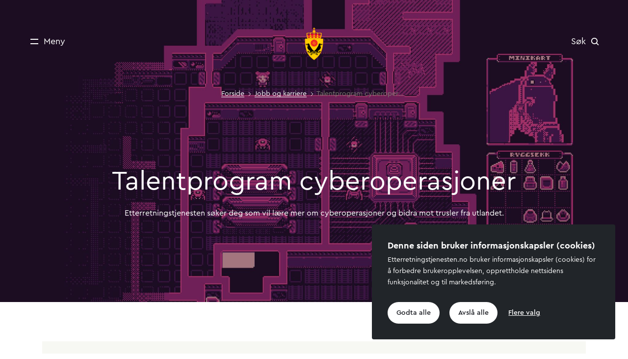

--- FILE ---
content_type: text/html;charset=utf-8
request_url: https://www.etterretningstjenesten.no/jobb-og-karriere/cybertalent
body_size: 105617
content:

<!DOCTYPE html>
<html lang="nb">
<head>
    <meta charset="utf-8">
    <meta http-equiv="X-UA-Compatible" content="IE=edge">
    <meta name="viewport" content="width=device-width, initial-scale=1">
    
<link rel="preload" href="/_/asset/no.bouvet.etj:0000019b0d236c80/css/main.css" as="style"><link rel="stylesheet" href="/_/asset/no.bouvet.etj:0000019b0d236c80/css/main.css"><style>body{padding-top:178px}@media (max-width:991px){body{padding-top:112px}}header{background:transparent;font-size:1.125rem;height:178px;position:absolute;top:0;width:100%;z-index:4}@media (max-width:991px){header{height:112px}}.header{align-items:center;display:grid;grid-template-columns:1fr 1fr 1fr;grid-template-rows:63px;margin:0 auto;max-width:1920px;padding:3.32rem 3rem 2.75rem}@media (max-width:991px){.header{padding:2rem 3rem}}@media (max-width:869px){.header{padding:1.4rem 1.5rem}}.header__container:not(.scrolled) .header.negative,.header__container:not(.scrolled) .header.negative .header__menu-toggle{color:#fff}.header__container:not(.scrolled) .header.negative .hamburger-bar{background:#fff}.header__container:not(.scrolled) .header.negative .header__search svg path{stroke:#fff}.header__container:not(.scrolled) .header.negative .header__user,.header__container:not(.scrolled) .header.negative .mypage__nav{color:#fff}.header__container:not(.scrolled) .header.negative .mypage__nav svg path{stroke:#fff;fill:#fff}.header__menu{grid-column-end:2;grid-column-start:1}.header__logo,.header__menu{grid-row-end:2;grid-row-start:1}.header__logo{display:block;grid-column-end:3;grid-column-start:2;height:3.875rem;justify-self:center;margin:-2rem;padding:4rem;width:3.75rem}.header__logo img{left:50%;position:absolute;top:50%;transform:translate(-50%,-50%)}@media (max-width:991px){.header__logo img{top:43%}}.is-safari .header__logo img{transform:translate(-50%,-50%) scaleX(1)}.overflow-hidden .mypage__pos{display:none}.mypage__pos{display:flex;justify-content:end;padding:0;width:100%;z-index:2}.mypage__pos .mypage__nav{align-items:center;display:flex;flex-direction:column-reverse;margin-right:1rem;text-decoration:none}@media (min-width:992px){.mypage__pos .mypage__nav{flex-direction:row}}.mypage__pos .mypage__nav:hover{cursor:pointer}.mypage__pos .mypage__nav:hover .mypage__label{font-weight:500;text-decoration:none}.mypage__pos .mypage__label{text-align:center;white-space:nowrap}.mypage__pos svg{margin:0 auto}@media (min-width:768px){.mypage__pos svg{margin:.7rem}}.header__user-search-wrapper{display:flex;grid-column-end:4;grid-column-start:3;grid-row-end:2;grid-row-start:1;justify-self:end}.header__search{display:flex}@media (max-width:991px){.header__search{flex-direction:column-reverse}.header__menu-toggle{flex-direction:column}.header__menu-toggle.header__menu-toggle--search{flex-direction:column-reverse}.header__menu-toggle .hamburger{margin:.2rem}}.header__user{align-items:center;display:flex;margin-right:1.2rem}@media (max-width:767px){.header__user{margin-right:0}}.header__user--padlock-container{align-items:center;background-color:#89bcbc;border-radius:50%;display:flex;height:35px;justify-content:center;margin-right:1rem;padding:5px;width:35px}.header__button{align-items:center;background:transparent;border:none;display:flex;padding:0}@media (min-width:992px){.header__button{flex-direction:row}}.header__button svg{height:16px;width:16px}.header__button img,.header__button svg{margin:.7rem}@media (max-width:991px){.header__button img,.header__button svg{margin:.2rem}}.header__button:not(.mega-menu__toggle){margin:-1.5rem;padding:1.5rem}.header__button:hover .header__label{font-weight:500}@media (min-width:992px){.header__label{white-space:nowrap}}</style><link rel="preload" href="/_/asset/no.bouvet.etj:0000019b0d236c80/css/cover-top.css" as="style"><link rel="stylesheet" href="/_/asset/no.bouvet.etj:0000019b0d236c80/css/cover-top.css"><link rel="preload" href="/_/asset/no.bouvet.etj:0000019b0d236c80/css/promocard.css" as="style"><link rel="stylesheet" href="/_/asset/no.bouvet.etj:0000019b0d236c80/css/promocard.css"><link rel="preload" href="/_/asset/no.bouvet.etj:0000019b0d236c80/css/body-text.css" as="style"><link rel="stylesheet" href="/_/asset/no.bouvet.etj:0000019b0d236c80/css/body-text.css"><link rel="preload" href="/_/asset/no.bouvet.etj:0000019b0d236c80/css/promoted-info.css" as="style"><link rel="stylesheet" href="/_/asset/no.bouvet.etj:0000019b0d236c80/css/promoted-info.css"><link rel="preload" href="/_/asset/no.bouvet.etj:0000019b0d236c80/css/text.css" as="style"><link rel="stylesheet" href="/_/asset/no.bouvet.etj:0000019b0d236c80/css/text.css"><link rel="preload" href="/_/asset/no.bouvet.etj:0000019b0d236c80/css/accordion.css" as="style"><link rel="stylesheet" href="/_/asset/no.bouvet.etj:0000019b0d236c80/css/accordion.css"><link rel="preload" href="/_/asset/no.bouvet.etj:0000019b0d236c80/css/fact-image.css" as="style"><link rel="stylesheet" href="/_/asset/no.bouvet.etj:0000019b0d236c80/css/fact-image.css"><link rel="preload" href="/_/asset/no.bouvet.etj:0000019b0d236c80/css/video-banner.css" as="style"><link rel="stylesheet" href="/_/asset/no.bouvet.etj:0000019b0d236c80/css/video-banner.css"><link rel="preload" href="/_/asset/no.bouvet.etj:0000019b0d236c80/css/related-content.css" as="style"><link rel="stylesheet" href="/_/asset/no.bouvet.etj:0000019b0d236c80/css/related-content.css"><link rel="preload" href="/_/asset/no.bouvet.etj:0000019b0d236c80/css/cards.css" as="style"><link rel="stylesheet" href="/_/asset/no.bouvet.etj:0000019b0d236c80/css/cards.css"><script type="application/ld+json">{"@context":"https://schema.org","@type":"FAQPage","mainEntity":[{"@type":"Question","name":"Hva er cyberoperasjoner?","acceptedAnswer":{"@type":"Answer","text":"<p>Hvis en aktør truer Norges sikkerhet kan Etterretnings­tjenesten benytte offensive cyberoperasjoner for å innhente informasjon fra trussel­aktørens datanettverk. Informasjonen analyseres og omsettes til kunnskap som gir myndighetene våre et fortrinn når det tas beslutninger som angår rikets sikkerhet og innbyggernes trygghet.</p>\n"}},{"@type":"Question","name":"Hva er teknisk analyse av digitale trusler?","acceptedAnswer":{"@type":"Answer","text":"<p>Etterretningstjenesten skal være i stand til å finne og følge trusselaktører i det digitale rom. Teknisk analyse gir oss forståelse for hvordan trusselaktøren gjennomfører sine cyberoperasjoner, og hva som er intensjonen med aktiviteten. På denne måten kan vi varsle om pågående eller planlagte cyberoperasjoner før de rammer Norge.</p>\n"}},{"@type":"Question","name":"Hva lærer du som deltager i Talentprogrammet?","acceptedAnswer":{"@type":"Answer","text":"<p>Etterretningstjenestens Talentprogram cyberoperasjoner gir deg unik kompetanse innen digital sikkerhet. De som er kvalifisert til programmet vil gjennomgå et 20 ukers heltidskurs i cyberoperasjoner og digitale trusler før de starter sin operative karriere i Etterretningstjenesten.</p>\n\n<p><strong>Som deltager lærer du:</strong></p>\n\n<ul>\n\t<li>Offensive cyberoperasjoner mot nøye utvalgte mål</li>\n\t<li>Reverse engineering for å finne sårbarheter</li>\n\t<li>Programmering av trojanere eller «implants»</li>\n\t<li>Etablere infrastruktur for kommunikasjon og kontroll av cyberoperasjonen</li>\n\t<li>Forstå og anvende kryptografi i moderne informasjons- og kommunikasjonssystemer</li>\n\t<li>Analyse av nettverkstrafikk og trusselaktører</li>\n</ul>\n"}},{"@type":"Question","name":"Hva tilbyr vi?","acceptedAnswer":{"@type":"Answer","text":"<p>Vi kan tilby en unik kompetanse, tilrettelagt for en spennende og givende jobb som bidrar til nasjonal sikkerhet. Hos oss vil du arbeide med oppgaver og utfordringer du ikke finner noe annet sted i Norge.</p>\n\n<p>Etterretningstjenestens ansatte har fleksitid, mulighet for trening i arbeidstiden, samt gunstige lån- og pensjonsordninger gjennom Statens pensjonskasse. Endelig lønnsplassering og stillingskode avhenger av kvalifikasjoner og erfaring.</p>\n"}},{"@type":"Question","name":"Personlige egenskaper","acceptedAnswer":{"@type":"Answer","text":"<div>\n<p>Kandidater til Talentprogrammet&nbsp; har gjerne en utdanning innen IT, <em>men dette er ikke et krav</em>. Det viktigste er at du som søker til programmet har en brennende lidenskap for IT-faget.&nbsp;</p>\n\n<p><strong>Vi ser etter deg som:</strong></p>\n</div>\n\n<ul>\n\t<li>Liker å sette deg inn i hvordan teknologi egentlig fungerer</li>\n\t<li>Har en sterk interesse for IT, informasjonssikkerhet eller kodeknekking</li>\n\t<li>Aldri blir lei av å lære</li>\n\t<li>Ønsker å jobbe med noe spennende og meningsfylt</li>\n\t<li>Liker å jobbe i team og gjerne tar initiativ</li>\n\t<li>Liker å løse krevende problemer, og får gåsehud når du lykkes</li>\n</ul>\n"}},{"@type":"Question","name":"Krav og vilkår for opptak","acceptedAnswer":{"@type":"Answer","text":"<p class=\"MsoPlainText\">Etterretningstjenesten er en skjermet organisasjon som arbeider med nasjonal sikkerhet. Som søker til programmet må du tilfredsstille kravene til høyeste sikkerhetsklarering, og kan ikke kan inneha annet statsborgerskap enn norsk ved ansettelse.</p>\n\n<p><a href=\"https://www.etterretningstjenesten.no/jobb-og-karriere#JK_krav\">Mer informasjon om vilkårene finner du her</a></p>\n\n<p>Det stilles <em>ikke</em><em> </em>krav om militær bakgrunn eller&nbsp;erfaring for å delta i dette programmet.</p>\n"}},{"@type":"Question","name":"Diskresjon","acceptedAnswer":{"@type":"Answer","text":"<p><strong>Vis diskresjon, det kan hende du blir en del av teamet!</strong></p>\n\n<p>Etterretningstjenesten har behov for å skjerme våre ansatte. Av den grunn pålegges våre ansatte å utøve diskresjon om forholdet til tjenesten i samtaler med andre mennesker og i sosiale medier. Av samme grunn oppfordrer vi også de som søker seg til Talentprogrammet om å vise diskresjon rundt sin søknadsprosess - det kan hende at nettopp du får en plass hos oss.</p>\n"}},{"@type":"Question","name":"Må jeg ha førstegangstjeneste for å søke på Talentprogrammet?","acceptedAnswer":{"@type":"Answer","text":"<p>Nei. Det stilles ingen krav om militær bakgrunn eller erfaring for å delta. Dette gjelder også førstegangstjeneste.&nbsp;</p>\n\n<p>De som blir tatt opp til programmet vil ansettes i en sivil stilling.</p>\n\n<p><a href=\"https://www.etterretningstjenesten.no/jobb-og-karriere#JK_krav\">Du kan lese mer om særskilte vilkår for ansettelse i Etterretningstjenesten her.</a></p>\n"}},{"@type":"Question","name":"Er det mulig å kombinere Talentprogrammet med familie?","acceptedAnswer":{"@type":"Answer","text":"<p>Ja. Flere av våre deltakere har både ektefeller og barn. Talentprogrammet er intensivt, men tar samtidig hensyn til at deltakerne har familiære forpliktelser etter normal arbeidstid. Basert på faglig utgangspunkt må den enkelte beregne noe egenstudie utover programmets obligatoriske timer.</p>\n"}},{"@type":"Question","name":"Hvis jeg får en plass på Talentprogrammet, må jeg holde det hemmelig for venner og familie?","acceptedAnswer":{"@type":"Answer","text":"<p>Vi oppfordrer til diskresjon når du søker, og dersom du får en plass på Talentprogrammet. Før oppstart vil samtlige deltakere få veiledning i hva de kan fortelle – og til hvem.</p>\n"}},{"@type":"Question","name":"Vil jeg jobbe med både cyberoperasjoner og digitale trusler når jeg er ferdig på Talentprogrammet?","acceptedAnswer":{"@type":"Answer","text":"<p>Modulene i Talentprogrammet omfatter de fleste aspektene ved en cyberoperasjon. Basert på prestasjoner, interesser og egnethet spesialiserer deltakerne seg enten på cyberoperasjoner eller digitale trusler etter fullført program.</p>\n"}},{"@type":"Question","name":"Må jeg reise til utlandet for å gjøre jobben?","acceptedAnswer":{"@type":"Answer","text":"<p>Jobben gjøres i all hovedsak i Norge.</p>\n"}},{"@type":"Question","name":"Hvilke muligheter finnes det for videreutdanning etter at jeg er ferdig på Talentprogrammet?","acceptedAnswer":{"@type":"Answer","text":"<p>Etterretningstjenesten er opptatt av å videreutdanne alle personellkategorier. Gjennom kurs eller nivåutdanning på høyskole/universitet sørger vi for at våre ansatte utvikles i takt med truslene og utfordringene vi står ovenfor. Det legges til rette for å gjennomføre deltidsstudier ved siden av jobb.</p>\n"}},{"@type":"Question","name":"Jeg søkte Talentprogrammet, men kom ikke inn. Er det mulig å få jobb hos Etterretningstjenesten uten deltagelse i programmet?","acceptedAnswer":{"@type":"Answer","text":"<p>Ja. Etterretningstjenesten er alltid på jakt etter dyktige folk innen et bredt spekter av fag og arbeidsområder. Vi lyser&nbsp;jevnlig ut nye stillinger, flere med forbehold om gode IT-kunnskaper. <a href=\"https://www.etterretningstjenesten.no/jobb-og-karriere/ledige-stillinger?categories=IT\">Du kan til enhver tid se våre ledige IT-stillinger her.</a></p>\n"}}]}</script><link rel="stylesheet" href="/_/asset/no.bouvet.app.cookiepanel:00000196cf019e80/css/main.css"/><meta name="description" content="Etterretningstjenesten søker deg som vil lære mer om cyberoperasjoner og bidra mot trusler fra utlandet." />
<meta property="og:title" content="Talentprogram cyberoperasjoner" />
<meta property="og:description" content="Etterretningstjenesten søker deg som vil lære mer om cyberoperasjoner og bidra mot trusler fra utlandet." />
<meta property="og:site_name" content="Etterretningstjenesten" />
<meta property="og:url" content="https://www.etterretningstjenesten.no/jobb-og-karriere/cybertalent" />
<meta property="og:type" content="article" />
<meta property="og:locale" content="nb_NO" />

<meta property="og:image" content="https://www.etterretningstjenesten.no/jobb-og-karriere/cybertalent/_/image/dfcd1466-87de-4896-939b-9b56aaf0c7eb:f6b9e3520cdad9fbeb68b58633fbbd0b896097d6/block-1200-630/tpc_25_hest_landingsside4.png.jpg?quality=85" />
<meta property="og:image:width" content="1200" />
<meta property="og:image:height" content="630" /><title>Talentprogram cyberoperasjoner - Etterretningstjenesten</title><link rel="shortcut icon" sizes="64x64" href="https://www.etterretningstjenesten.no/_/image/f9bdbab9-250f-4e42-9219-24afe4356bd7:68c6abc4e9cfd7eabacedef8e575d0256eec5375/square-64/Etteretningstjenesten_favicon.png" type="image/png">
<link rel="apple-touch-icon" sizes="57x57" href="https://www.etterretningstjenesten.no/_/image/f9bdbab9-250f-4e42-9219-24afe4356bd7:68c6abc4e9cfd7eabacedef8e575d0256eec5375/square-57/Etteretningstjenesten_favicon.png.jpg" type="image/jpg">
<link rel="apple-touch-icon" sizes="60x60" href="https://www.etterretningstjenesten.no/_/image/f9bdbab9-250f-4e42-9219-24afe4356bd7:68c6abc4e9cfd7eabacedef8e575d0256eec5375/square-60/Etteretningstjenesten_favicon.png.jpg" type="image/jpg">
<link rel="apple-touch-icon" sizes="72x72" href="https://www.etterretningstjenesten.no/_/image/f9bdbab9-250f-4e42-9219-24afe4356bd7:68c6abc4e9cfd7eabacedef8e575d0256eec5375/square-72/Etteretningstjenesten_favicon.png.jpg" type="image/jpg">
<link rel="apple-touch-icon" sizes="76x76" href="https://www.etterretningstjenesten.no/_/image/f9bdbab9-250f-4e42-9219-24afe4356bd7:68c6abc4e9cfd7eabacedef8e575d0256eec5375/square-76/Etteretningstjenesten_favicon.png.jpg" type="image/jpg">
<link rel="apple-touch-icon" sizes="114x114" href="https://www.etterretningstjenesten.no/_/image/f9bdbab9-250f-4e42-9219-24afe4356bd7:68c6abc4e9cfd7eabacedef8e575d0256eec5375/square-114/Etteretningstjenesten_favicon.png.jpg" type="image/jpg">
<link rel="apple-touch-icon" sizes="120x120" href="https://www.etterretningstjenesten.no/_/image/f9bdbab9-250f-4e42-9219-24afe4356bd7:68c6abc4e9cfd7eabacedef8e575d0256eec5375/square-120/Etteretningstjenesten_favicon.png.jpg" type="image/jpg">
<link rel="apple-touch-icon" sizes="144x144" href="https://www.etterretningstjenesten.no/_/image/f9bdbab9-250f-4e42-9219-24afe4356bd7:68c6abc4e9cfd7eabacedef8e575d0256eec5375/square-144/Etteretningstjenesten_favicon.png.jpg" type="image/jpg">
<link rel="apple-touch-icon" sizes="152x152" href="https://www.etterretningstjenesten.no/_/image/f9bdbab9-250f-4e42-9219-24afe4356bd7:68c6abc4e9cfd7eabacedef8e575d0256eec5375/square-152/Etteretningstjenesten_favicon.png.jpg" type="image/jpg">
<link rel="apple-touch-icon" sizes="180x180" href="https://www.etterretningstjenesten.no/_/image/f9bdbab9-250f-4e42-9219-24afe4356bd7:68c6abc4e9cfd7eabacedef8e575d0256eec5375/square-180/Etteretningstjenesten_favicon.png.jpg" type="image/jpg">
<link rel="icon" sizes="16x16" href="https://www.etterretningstjenesten.no/_/image/f9bdbab9-250f-4e42-9219-24afe4356bd7:68c6abc4e9cfd7eabacedef8e575d0256eec5375/square-16/Etteretningstjenesten_favicon.png" type="image/png">
<link rel="icon" sizes="32x32" href="https://www.etterretningstjenesten.no/_/image/f9bdbab9-250f-4e42-9219-24afe4356bd7:68c6abc4e9cfd7eabacedef8e575d0256eec5375/square-32/Etteretningstjenesten_favicon.png" type="image/png">
<link rel="icon" sizes="96x96" href="https://www.etterretningstjenesten.no/_/image/f9bdbab9-250f-4e42-9219-24afe4356bd7:68c6abc4e9cfd7eabacedef8e575d0256eec5375/square-96/Etteretningstjenesten_favicon.png" type="image/png">
<link rel="icon" sizes="192x192" href="https://www.etterretningstjenesten.no/_/image/f9bdbab9-250f-4e42-9219-24afe4356bd7:68c6abc4e9cfd7eabacedef8e575d0256eec5375/square-192/Etteretningstjenesten_favicon.png" type="image/png"><!-- Google Tag Manager -->         <script>dataLayer = [];</script>
        <script>         (function(w,d,s,l,i){w[l]=w[l]||[];w[l].push({'gtm.start':     new Date().getTime(),event:'gtm.js'});var f=d.getElementsByTagName(s)[0],     j=d.createElement(s),dl=l!='dataLayer'?'&l='+l:'';j.async=true;j.src=     '//www.googletagmanager.com/gtm.js?id='+i+dl;f.parentNode.insertBefore(j,f);     })(window,document,'script','dataLayer','G-BX2MWMDMLV');         </script>         <!-- End Google Tag Manager --></head>


<body data-portal-component-type="page" id="cybertalent-fe0930a8-6e54-45c7-9319-e0f64f345b08" class=" "><!-- Google Tag Manager (noscript) -->         <noscript><iframe name="Google Tag Manager" src="//www.googletagmanager.com/ns.html?id=G-BX2MWMDMLV"         height="0" width="0" style="display:none;visibility:hidden"></iframe></noscript>         <!-- End Google Tag Manager (noscript) -->
  <div class="skip-link-container">
    <a href="#main-container" class="skip-link" id="skip-link">Hopp til hovedinnhold</a>
  </div>
  

<header class="header__container" id="main-header">
    <div class="header negative">
        <div class="header__menu">
            <button type="button" class="header__button header__menu-toggle" aria-label=Meny>
                <span class="hamburger">
                    <span class="hamburger-bar hamburger-bar--top"></span>
                    <span class="hamburger-bar hamburger-bar--bottom"></span>
                </span>
                <span class="header__label">
Meny                </span>
            </button>
        </div>
            <a class="header__logo" href="https://www.etterretningstjenesten.no/">
                <img src="/_/asset/no.bouvet.etj:0000019b0d236c80/images/logo.svg" alt="Etterretningstjenesten-logo - Lenke til forsiden" width="39" height="70">
            </a>


        <div class="header__user-search-wrapper">
            <div class="header__search">
                <button type="button" class="header__button header__menu-toggle header__menu-toggle--search" aria-label=Søk>
                    <span class="header__label">
Søk                    </span>
                    <svg viewBox="0 0 18 18" fill="none" xmlns="http://www.w3.org/2000/svg">
                        <path d="M13.6463 7.24117C13.6463 10.7396 10.7967 13.5823 7.27313 13.5823C3.74961 13.5823 0.9 10.7396 0.9 7.24117C0.9 3.74277 3.74961 0.9 7.27313 0.9C10.7967 0.9 13.6463 3.74277 13.6463 7.24117Z" stroke="#191B21" stroke-width="2"/>
                        <path d="M12 11.9473L16 15.9297" stroke="#191B21" stroke-width="2" stroke-linecap="square"/>
                    </svg>
                </button>
            </div>
        </div>
    </div>
    <div class="header__mega-menu" id="mega-menu">

<div class="mega-menu__wrapper">
    <div class="mega-menu">
        <div class="mega-menu__close">
            <button type="button" class="header__button mega-menu__close header__menu-toggle" aria-label=Lukk>
                <span class="hamburger">
                    <span class="hamburger-bar hamburger-bar--top"></span>
                    <span class="hamburger-bar hamburger-bar--bottom"></span>
                </span>
                <span class="header__label">
Lukk                </span>
            </button>
        </div>
        <a class="mega-menu__logo" href="https://www.etterretningstjenesten.no/">
            <img class="mega-menu__logo-img" src="/_/asset/no.bouvet.etj:0000019b0d236c80/images/logo.svg" alt="Etterretningstjenesten-logo - Lenke til forsiden" width="39" height="70">
        </a>
        <div class="mega-menu__lang mega-menu__no-lang">
        </div>
        <nav class="mega-menu__sluice">
            <ul id="sluice">
                    <li class="sluice__item is-inPath ">
                        <a class="underline-draw" href="/jobb-og-karriere">
                            Jobb og karriere
                        </a>
                    </li>
                    <li class="sluice__item  ">
                        <a class="underline-draw" href="/publikasjoner/fokus">
                            Trusselvurdering: Fokus
                        </a>
                    </li>
                    <li class="sluice__item  ">
                        <a class="underline-draw" href="/om-oss/vanlige-sporsmal">
                            Vanlige spørsmål
                        </a>
                    </li>
            </ul>
        </nav>
        <nav class="mega-menu__nav">
            <ul id="nav">
                        <li class="mega-menu__item">
                            <button type="button" class="header__button mega-menu__toggle collapsed " data-parent="#nav" data-toggle="collapse" data-target="#menuCollapse0" aria-expanded="false" aria-controls="menuCollapse0">
                                <svg viewBox="0 0 18 10" fill="none" xmlns="http://www.w3.org/2000/svg">
                                    <path d="M16.3934 0.87561L8.99999 8.50908L1.60655 0.87561" stroke="#191B21" stroke-width="2" stroke-miterlimit="10"/>
                                </svg>
                                Aktuelt og presse
                            </button>
                            <div id="menuCollapse0" class="mega-menu__collapse collapse ">
                                <ul>
                                            <li class="mega-menu__sub-item  " >
                                                <div class="mega-menu__dot"></div>
                                                <a href="/aktuelt/aktuelt" class="underline-draw__root">
                                                    <span class="underline-draw__target">Aktuelt</span>
                                                </a>
                                            </li>
                                            <li class="mega-menu__sub-item  " >
                                                <div class="mega-menu__dot"></div>
                                                <a href="/aktuelt/kontakt" class="underline-draw__root">
                                                    <span class="underline-draw__target">Kontakt og presse</span>
                                                </a>
                                            </li>
                                </ul>
                            </div>
                        </li>
                        <li class="mega-menu__item">
                            <button type="button" class="header__button mega-menu__toggle collapsed " data-parent="#nav" data-toggle="collapse" data-target="#menuCollapse1" aria-expanded="false" aria-controls="menuCollapse1">
                                <svg viewBox="0 0 18 10" fill="none" xmlns="http://www.w3.org/2000/svg">
                                    <path d="M16.3934 0.87561L8.99999 8.50908L1.60655 0.87561" stroke="#191B21" stroke-width="2" stroke-miterlimit="10"/>
                                </svg>
                                Om oss
                            </button>
                            <div id="menuCollapse1" class="mega-menu__collapse collapse ">
                                <ul>
                                            <li class="mega-menu__sub-item  " >
                                                <div class="mega-menu__dot"></div>
                                                <a href="/om-oss/om-etterretningstjenesten" class="underline-draw__root">
                                                    <span class="underline-draw__target">Om Etterretnings­tjenesten</span>
                                                </a>
                                            </li>
                                            <li class="mega-menu__sub-item  " >
                                                <div class="mega-menu__dot"></div>
                                                <a href="/om-oss/hva-gjor-etterretningstjenesten" class="underline-draw__root">
                                                    <span class="underline-draw__target">Hva gjør Etterretnings­tjenesten?</span>
                                                </a>
                                            </li>
                                            <li class="mega-menu__sub-item  " >
                                                <div class="mega-menu__dot"></div>
                                                <a href="/om-oss/verdensrommet" class="underline-draw__root">
                                                    <span class="underline-draw__target">Verdensrommet</span>
                                                </a>
                                            </li>
                                            <li class="mega-menu__sub-item  " >
                                                <div class="mega-menu__dot"></div>
                                                <a href="/om-oss/hvor-holder-vi-til" class="underline-draw__root">
                                                    <span class="underline-draw__target">Hvor holder vi til?</span>
                                                </a>
                                            </li>
                                            <li class="mega-menu__sub-item  " >
                                                <div class="mega-menu__dot"></div>
                                                <a href="/om-oss/etterretningstjenestens-historie" class="underline-draw__root">
                                                    <span class="underline-draw__target">Etterretningstjenestens historie</span>
                                                </a>
                                            </li>
                                            <li class="mega-menu__sub-item  " >
                                                <div class="mega-menu__dot"></div>
                                                <a href="/om-oss/etterretningstjenestens-merke" class="underline-draw__root">
                                                    <span class="underline-draw__target">Etterretnings­tjenestens merke</span>
                                                </a>
                                            </li>
                                            <li class="mega-menu__sub-item  " >
                                                <div class="mega-menu__dot"></div>
                                                <a href="/om-oss/vanlige-sporsmal" class="underline-draw__root">
                                                    <span class="underline-draw__target">Vanlige spørsmål</span>
                                                </a>
                                            </li>
                                </ul>
                            </div>
                        </li>
                        <li class="mega-menu__item">
                            <button type="button" class="header__button mega-menu__toggle collapsed " data-parent="#nav" data-toggle="collapse" data-target="#menuCollapse2" aria-expanded="false" aria-controls="menuCollapse2">
                                <svg viewBox="0 0 18 10" fill="none" xmlns="http://www.w3.org/2000/svg">
                                    <path d="M16.3934 0.87561L8.99999 8.50908L1.60655 0.87561" stroke="#191B21" stroke-width="2" stroke-miterlimit="10"/>
                                </svg>
                                Regulering og etikk
                            </button>
                            <div id="menuCollapse2" class="mega-menu__collapse collapse ">
                                <ul>
                                    <li class="header-item">
                                        <a href="/regulering-og-etikk" class="underline-draw__root">
                                            <span class="arrow-down-right">
                                                <img
                                                    src="/_/asset/no.bouvet.etj:0000019b0d236c80/images/arrow-down-right.svg"
                                                    alt="Pil til høyre"
                                                    width="24" height="16"
                                                >
                                            </span>
                                            <span class="underline-draw__target">Gå til Regulering og etikk</span>
                                        </a>
                                    </li>
                                            <li class="mega-menu__sub-item  " >
                                                <div class="mega-menu__dot"></div>
                                                <a href="/regulering-og-etikk/kontroll-og-regulering" class="underline-draw__root">
                                                    <span class="underline-draw__target">Kontroll og regulering</span>
                                                </a>
                                            </li>
                                            <li class="mega-menu__sub-item  " >
                                                <div class="mega-menu__dot"></div>
                                                <a href="/regulering-og-etikk/etiske-retningslinjer" class="underline-draw__root">
                                                    <span class="underline-draw__target">Etiske retningslinjer</span>
                                                </a>
                                            </li>
                                            <li class="mega-menu__sub-item  " >
                                                <div class="mega-menu__dot"></div>
                                                <a href="/regulering-og-etikk/mr-instruks" class="underline-draw__root">
                                                    <span class="underline-draw__target">Menneske­rettighets­instruks</span>
                                                </a>
                                            </li>
                                </ul>
                            </div>
                        </li>
                        <li class="mega-menu__item">
                            <button type="button" class="header__button mega-menu__toggle collapsed " data-parent="#nav" data-toggle="collapse" data-target="#menuCollapse3" aria-expanded="false" aria-controls="menuCollapse3">
                                <svg viewBox="0 0 18 10" fill="none" xmlns="http://www.w3.org/2000/svg">
                                    <path d="M16.3934 0.87561L8.99999 8.50908L1.60655 0.87561" stroke="#191B21" stroke-width="2" stroke-miterlimit="10"/>
                                </svg>
                                Om etterretningsfaget
                            </button>
                            <div id="menuCollapse3" class="mega-menu__collapse collapse ">
                                <ul>
                                            <li class="mega-menu__sub-item  " >
                                                <div class="mega-menu__dot"></div>
                                                <a href="/om-etterretning/hva-er-etterretning" class="underline-draw__root">
                                                    <span class="underline-draw__target">Hva er etterretning?</span>
                                                </a>
                                            </li>
                                            <li class="mega-menu__sub-item  " >
                                                <div class="mega-menu__dot"></div>
                                                <a href="/om-etterretning/prosess-og-metoder" class="underline-draw__root">
                                                    <span class="underline-draw__target">Prosess og metoder</span>
                                                </a>
                                            </li>
                                            <li class="mega-menu__sub-item  " >
                                                <div class="mega-menu__dot"></div>
                                                <a href="/om-etterretning/legalitet-og-etikk" class="underline-draw__root">
                                                    <span class="underline-draw__target">E-fagets legalitet og etikk</span>
                                                </a>
                                            </li>
                                            <li class="mega-menu__sub-item  " >
                                                <div class="mega-menu__dot"></div>
                                                <a href="/om-etterretning/skjerming-og-hemmelighold" class="underline-draw__root">
                                                    <span class="underline-draw__target">Skjerming og hemmelig­hold</span>
                                                </a>
                                            </li>
                                            <li class="mega-menu__sub-item  " >
                                                <div class="mega-menu__dot"></div>
                                                <a href="/om-etterretning/etterretning-og-sikkerhet-i-norge" class="underline-draw__root">
                                                    <span class="underline-draw__target">Etterretning og sikkerhet i Norge</span>
                                                </a>
                                            </li>
                                            <li class="mega-menu__sub-item  " >
                                                <div class="mega-menu__dot"></div>
                                                <a href="/om-etterretning/begreper-og-definisjoner" class="underline-draw__root">
                                                    <span class="underline-draw__target">Begreper og definisjoner</span>
                                                </a>
                                            </li>
                                            <li class="mega-menu__sub-item  " >
                                                <div class="mega-menu__dot"></div>
                                                <a href="/om-etterretning/forkortelser" class="underline-draw__root">
                                                    <span class="underline-draw__target">Forkortelser</span>
                                                </a>
                                            </li>
                                </ul>
                            </div>
                        </li>
                        <li class="mega-menu__item">
                            <button type="button" class="header__button mega-menu__toggle is-inPath " data-parent="#nav" data-toggle="collapse" data-target="#menuCollapse4" aria-expanded="true" aria-controls="menuCollapse4">
                                <svg viewBox="0 0 18 10" fill="none" xmlns="http://www.w3.org/2000/svg">
                                    <path d="M16.3934 0.87561L8.99999 8.50908L1.60655 0.87561" stroke="#191B21" stroke-width="2" stroke-miterlimit="10"/>
                                </svg>
                                Jobb og karriere
                            </button>
                            <div id="menuCollapse4" class="mega-menu__collapse collapse show">
                                <ul>
                                    <li class="header-item">
                                        <a href="/jobb-og-karriere" class="underline-draw__root">
                                            <span class="arrow-down-right">
                                                <img
                                                    src="/_/asset/no.bouvet.etj:0000019b0d236c80/images/arrow-down-right.svg"
                                                    alt="Pil til høyre"
                                                    width="24" height="16"
                                                >
                                            </span>
                                            <span class="underline-draw__target">Gå til Jobb og karriere</span>
                                        </a>
                                    </li>
                                            <li class="mega-menu__sub-item  " >
                                                <div class="mega-menu__dot"></div>
                                                <a href="/jobb-og-karriere/ledige-stillinger" class="underline-draw__root">
                                                    <span class="underline-draw__target">Ledige stillinger</span>
                                                </a>
                                            </li>
                                            <li class="mega-menu__sub-item  is-active" aria-current=page>
                                                <div class="mega-menu__dot"></div>
                                                <a href="/jobb-og-karriere/cybertalent" class="underline-draw__root">
                                                    <span class="underline-draw__target">Talentprogram cyberoperasjoner</span>
                                                </a>
                                            </li>
                                            <li class="mega-menu__sub-item  " >
                                                <div class="mega-menu__dot"></div>
                                                <a href="/jobb-og-karriere/mot-noen-av-vare-ansatte" class="underline-draw__root">
                                                    <span class="underline-draw__target">Møt noen av våre ansatte</span>
                                                </a>
                                            </li>
                                </ul>
                            </div>
                        </li>
                        <li class="mega-menu__item">
                            <button type="button" class="header__button mega-menu__toggle collapsed " data-parent="#nav" data-toggle="collapse" data-target="#menuCollapse5" aria-expanded="false" aria-controls="menuCollapse5">
                                <svg viewBox="0 0 18 10" fill="none" xmlns="http://www.w3.org/2000/svg">
                                    <path d="M16.3934 0.87561L8.99999 8.50908L1.60655 0.87561" stroke="#191B21" stroke-width="2" stroke-miterlimit="10"/>
                                </svg>
                                Etterretnings­­skolen
                            </button>
                            <div id="menuCollapse5" class="mega-menu__collapse collapse ">
                                <ul>
                                            <li class="mega-menu__sub-item  " >
                                                <div class="mega-menu__dot"></div>
                                                <a href="/etterretningsskolen/om-etterretningsskolen" class="underline-draw__root">
                                                    <span class="underline-draw__target">Om Etterretnings­skolen</span>
                                                </a>
                                            </li>
                                            <li class="mega-menu__sub-item  " >
                                                <div class="mega-menu__dot"></div>
                                                <a href="/etterretningsskolen/forskning-og-utvikling" class="underline-draw__root">
                                                    <span class="underline-draw__target">Forskning og utvikling</span>
                                                </a>
                                            </li>
                                </ul>
                            </div>
                        </li>
                        <li class="mega-menu__item">
                            <button type="button" class="header__button mega-menu__toggle collapsed " data-parent="#nav" data-toggle="collapse" data-target="#menuCollapse6" aria-expanded="false" aria-controls="menuCollapse6">
                                <svg viewBox="0 0 18 10" fill="none" xmlns="http://www.w3.org/2000/svg">
                                    <path d="M16.3934 0.87561L8.99999 8.50908L1.60655 0.87561" stroke="#191B21" stroke-width="2" stroke-miterlimit="10"/>
                                </svg>
                                Publikasjoner
                            </button>
                            <div id="menuCollapse6" class="mega-menu__collapse collapse ">
                                <ul>
                                            <li class="mega-menu__sub-item  " >
                                                <div class="mega-menu__dot"></div>
                                                <a href="/publikasjoner/fokus" class="underline-draw__root">
                                                    <span class="underline-draw__target">Trusselvurdering: Fokus (NO)</span>
                                                </a>
                                            </li>
                                            <li class="mega-menu__sub-item  " >
                                                <div class="mega-menu__dot"></div>
                                                <a href="/publikasjoner/focus" class="underline-draw__root">
                                                    <span class="underline-draw__target">Threat assesment: Focus (EN)</span>
                                                </a>
                                            </li>
                                            <li class="mega-menu__sub-item  " >
                                                <div class="mega-menu__dot"></div>
                                                <a href="/publikasjoner/etterretningsdoktrinen" class="underline-draw__root">
                                                    <span class="underline-draw__target">Forsvarets etterretnings­doktrine</span>
                                                </a>
                                            </li>
                                </ul>
                            </div>
                        </li>
            </ul>
        </nav>

        <div class="mega-menu__mypage">
        </div>

        <div class="mega-menu__search">
            <form action="/sok" method="GET">
                <div class="mega-menu__search-button">
                    <label for="search" id="searchLabel">
                        <span class="sr-only">
Søk                        </span>
                        <input class="search__input" name="query" id="search" type="text" placeholder="Søk" />
                    </label>
                    <button type="submit" id="searchbtn" aria-labelledby="searchLabel">
                        <img src="/_/asset/no.bouvet.etj:0000019b0d236c80/images/hourglass.svg" alt="" width="23">
                    </button>
                </div>
                <div>
F.eks. ledige stillinger, pressemeldinger eller medaljer.                </div>
            </form>
        </div>

        <div class="mega-menu__links">
            <ul>
                <li>
                    <a class="underline-draw" href="/aktuelt/kontakt">
                        <span>Kontakt</span>
                    </a>
                </li>
                <li>
                    <a class="underline-draw" href="/personvern">
                        <span>Personvern</span>
                    </a>
                </li>
                <li>
                    <a class="underline-draw" href="https://www.forsvaret.no/tilgjengelighetserklaering"
rel="noreferrer noopener" target="_blank">
                        <span>Tilgjengelighetserklæring</span>
                    </a>
                </li>
                <li>
                    <a class="underline-draw" href="https://www.forsvaret.no/"
rel="noreferrer noopener" target="_blank">
                        <span>Forsvaret.no</span>
                    </a>
                </li>
            </ul>
        </div>
        <div class="mega-menu__some">
        </div>
    </div>
</div>
    </div>
</header>


<div class="breadcrumbs__container negative">
        <nav class="breadcrumbs" aria-label="Brødsmulesti">
            <ol class="breadcrumbs__list">
                        <li class="breadcrumbs__item">
                                <a href="/" class="underline-draw__root underline-reverse">
                                    <span class="underline-draw__target">Forside</span>
                                </a>
                                <img class="breadcrumbs__img" src="/_/asset/no.bouvet.etj:0000019b0d236c80/images/chevron-right-white.svg" width="6" height="9" alt="" />
                        </li>
                        <li class="breadcrumbs__item">
                                <a href="/jobb-og-karriere" class="underline-draw__root underline-reverse">
                                    <span class="underline-draw__target">Jobb og karriere</span>
                                </a>
                                <img class="breadcrumbs__img" src="/_/asset/no.bouvet.etj:0000019b0d236c80/images/chevron-right-white.svg" width="6" height="9" alt="" />
                        </li>
                        <li class="breadcrumbs__item">
                                <span class="breadcrumb__current-page" aria-current="page">Talentprogram cyberoperasjoner</span>
                        </li>
            </ol>
        </nav>
</div>

  <main data-portal-component-type="region" data-portal-region="main" id="main-container">

 <div id="part-0" data-portal-component-type="part" class="cover-top parallax">
    <div class="cover-top__cover overlay-darker">
            <picture>
                <source
                    media="(min-width: 1201px)"
                    data-srcset="_/image/dfcd1466-87de-4896-939b-9b56aaf0c7eb:f6b9e3520cdad9fbeb68b58633fbbd0b896097d6/block-256-126/tpc_25_hest_landingsside4.png.jpg?quality=70 256w, _/image/dfcd1466-87de-4896-939b-9b56aaf0c7eb:f6b9e3520cdad9fbeb68b58633fbbd0b896097d6/block-512-252-/tpc_25_hest_landingsside4.png.jpg?quality=70 512w, _/image/dfcd1466-87de-4896-939b-9b56aaf0c7eb:f6b9e3520cdad9fbeb68b58633fbbd0b896097d6/block-1024-505-/tpc_25_hest_landingsside4.png.jpg?quality=70 1024w, _/image/dfcd1466-87de-4896-939b-9b56aaf0c7eb:f6b9e3520cdad9fbeb68b58633fbbd0b896097d6/block-2048-1009-/tpc_25_hest_landingsside4.png.jpg?quality=70 2048w"
                    srcset="_/image/dfcd1466-87de-4896-939b-9b56aaf0c7eb:f6b9e3520cdad9fbeb68b58633fbbd0b896097d6/block-211-104/tpc_25_hest_landingsside4.png.jpg?quality=70 100w"
                    sizes="100vw"
                >
                <source
                    media="(max-width: 560px)"
                    data-srcset="_/image/dfcd1466-87de-4896-939b-9b56aaf0c7eb:f6b9e3520cdad9fbeb68b58633fbbd0b896097d6/block-375-617/tpc_25_hest_landingsside4.png.jpg?quality=70"
                    srcset="_/image/dfcd1466-87de-4896-939b-9b56aaf0c7eb:f6b9e3520cdad9fbeb68b58633fbbd0b896097d6/block-47-77/tpc_25_hest_landingsside4.png.jpg?quality=70 100w"
                    sizes="100vw"
                >
                <source
                    media="(max-width: 1200px)"
                    data-srcset="_/image/dfcd1466-87de-4896-939b-9b56aaf0c7eb:f6b9e3520cdad9fbeb68b58633fbbd0b896097d6/block-1000-700/tpc_25_hest_landingsside4.png.jpg?quality=70"
                    srcset="_/image/dfcd1466-87de-4896-939b-9b56aaf0c7eb:f6b9e3520cdad9fbeb68b58633fbbd0b896097d6/block-125-88/tpc_25_hest_landingsside4.png.jpg?quality=70 100w"
                    sizes="100vw"
                >
                <img class="cover-top__img " data-src="_/image/dfcd1466-87de-4896-939b-9b56aaf0c7eb:f6b9e3520cdad9fbeb68b58633fbbd0b896097d6/block-1024-505/tpc_25_hest_landingsside4.png.jpg?quality=70" data-srcset="_/image/dfcd1466-87de-4896-939b-9b56aaf0c7eb:f6b9e3520cdad9fbeb68b58633fbbd0b896097d6/block-256-126/tpc_25_hest_landingsside4.png.jpg?quality=70 256w, _/image/dfcd1466-87de-4896-939b-9b56aaf0c7eb:f6b9e3520cdad9fbeb68b58633fbbd0b896097d6/block-512-252-/tpc_25_hest_landingsside4.png.jpg?quality=70 512w, _/image/dfcd1466-87de-4896-939b-9b56aaf0c7eb:f6b9e3520cdad9fbeb68b58633fbbd0b896097d6/block-1024-505-/tpc_25_hest_landingsside4.png.jpg?quality=70 1024w, _/image/dfcd1466-87de-4896-939b-9b56aaf0c7eb:f6b9e3520cdad9fbeb68b58633fbbd0b896097d6/block-2048-1009-/tpc_25_hest_landingsside4.png.jpg?quality=70 2048w" srcset="_/image/dfcd1466-87de-4896-939b-9b56aaf0c7eb:f6b9e3520cdad9fbeb68b58633fbbd0b896097d6/block-211-104/tpc_25_hest_landingsside4.png.jpg?quality=70 100w" src="_/image/dfcd1466-87de-4896-939b-9b56aaf0c7eb:f6b9e3520cdad9fbeb68b58633fbbd0b896097d6/block-211-104/tpc_25_hest_landingsside4.png.jpg?quality=70" alt="tpc_25_hest_landingsside4" sizes="100vw" />
            </picture>
    </div>
    <div aria-hidden="true" class="cover-top__body cover-top__body-size word-animate ">
        <div class="parallax cover-top__title" data-parallax="4">
            <div class="word-animate__wrapper">
                <span class="word-animate__word">Talentprogram</span>
            </div>
            <div class="word-animate__wrapper">
                <span class="word-animate__word">cyberoperasjoner</span>
            </div>
        </div>
            <div class="parallax  cover-top__subtitle" data-parallax="3">
                <div class="word-animate__wrapper">
                    <span class="word-animate__word">Etterretningstjenesten</span>
                </div>
                <div class="word-animate__wrapper">
                    <span class="word-animate__word">søker</span>
                </div>
                <div class="word-animate__wrapper">
                    <span class="word-animate__word">deg</span>
                </div>
                <div class="word-animate__wrapper">
                    <span class="word-animate__word">som</span>
                </div>
                <div class="word-animate__wrapper">
                    <span class="word-animate__word">vil</span>
                </div>
                <div class="word-animate__wrapper">
                    <span class="word-animate__word">lære</span>
                </div>
                <div class="word-animate__wrapper">
                    <span class="word-animate__word">mer</span>
                </div>
                <div class="word-animate__wrapper">
                    <span class="word-animate__word">om</span>
                </div>
                <div class="word-animate__wrapper">
                    <span class="word-animate__word">cyberoperasjoner</span>
                </div>
                <div class="word-animate__wrapper">
                    <span class="word-animate__word">og</span>
                </div>
                <div class="word-animate__wrapper">
                    <span class="word-animate__word">bidra</span>
                </div>
                <div class="word-animate__wrapper">
                    <span class="word-animate__word">mot</span>
                </div>
                <div class="word-animate__wrapper">
                    <span class="word-animate__word">trusler</span>
                </div>
                <div class="word-animate__wrapper">
                    <span class="word-animate__word">fra</span>
                </div>
                <div class="word-animate__wrapper">
                    <span class="word-animate__word">utlandet.</span>
                </div>
            </div>
    </div>
        <h1 class="sr-only">Talentprogram cyberoperasjoner</h1>

</div>

    <div id="part-1" data-portal-component-type="part" class="container promocard">
        <div class="promocard__wrapper grey-light">
                <img class="promocard__icon" src="/jobb-og-karriere/cybertalent/_/attachment/inline/1cccebf8-4aec-4d5c-9dea-8bc3f4524cd1:6ff61bb5fcb8bb869a738c0b9606b52514c3a35d/utropstegn.svg" width="90" height="90" alt="" />
            <div class="promocard__body">
                <div class="promocard__header">Søknadsportal 2026 er stengt</div>
                <div class="promocard__subtitle">Søknadsportalen for Talentprogram cyberoperasjoner 2026 er dessverre stengt. Følg med på denne siden for oppdaterte søknads- og programdetaljer.</div>
                <div class="promocard__link">
                </div>
            </div>
        </div>
    </div>
<div id="part-2" data-portal-component-type="part" class="body-text__wrapper ">
    <div class="body-text__container">
        <p><strong>Vil du bli en del av spydspissen innen norsk cybersikkerhet?</strong></p>

<p>Vi søker deg som er nysgjerrig og som aldri blir lei av å utforske hvordan teknologi egentlig virker. Hos oss vil du få jobbe sammen med likesinnede spesialister for å løse et viktig samfunnsoppdrag.</p>

<p>Etterretningstjenestens&nbsp;oppdrag er å kartlegge og varsle om trusler mot Norge fra fremmede stater og utenlandske aktører. Dette gjør vi blant annet ved å hente inn informasjon fra internett eller datanettverk, hvor en viktig del av verktøykassen vår er&nbsp;<em>cyberoperasjoner</em>&nbsp;og&nbsp;<em>teknisk analyse</em>&nbsp;av digitale trusler.</p>

<p>For å kunne gjennomføre slike operasjoner er vi avhengige av&nbsp;<a href="https://www.etterretningstjenesten.no/jobb-og-karriere/cybertalent#TPCfolk">dyktige folk</a> som har god teknisk forståelse og en dyp interesse for faget. Vi ønsker å gi gryende talenter en unik opplæringsmulighet og tilbyr fast jobb via vårt Talentprogram.</p>

<p>Er&nbsp;<em>du</em><em>&nbsp;</em>klar for en givende cyberkarriere hos Etterretningstjenesten?</p>

    </div>
</div>


<div id="part-3" data-portal-component-type="part" class="promoted-info__wrapper beige-light">
    <div class="container">
        <h2>Om Talentprogram cyberoperasjoner</h2>
    
        <ul class="promoted-info__list  list-style-none row many">
            <li class="col-lg-4 col-sm-6 ">
                <div class="promoted-info__section">
                        <div class="info-delay promoted-info__icon observe">
                            <img src="/jobb-og-karriere/cybertalent/_/attachment/inline/553f7fa7-bac2-4eda-844f-2ee419d7c38a:b7e681dbc46a1c74b4b583c940e06ceeb101bdd4/F05.%20Utdanning.svg" alt="" />
                        </div>

                    <div class="promoted-info__title p-small label">Kursinnhold</div>

                        <div class="promoted-info__value observe small">
                            Unikt
                        </div>
                        <div class="promoted-info__text p-medium"><p>Programmet gir unik kompetanse innen cyberoperasjoner og teknisk analyse av digitale trusler.</p>

<p>&nbsp;</p>
</div>
                </div>
            </li>
            <li class="col-lg-4 col-sm-6 ">
                <div class="promoted-info__section">
                        <div class="info-delay promoted-info__icon observe">
                            <img src="/jobb-og-karriere/cybertalent/_/attachment/inline/4a33c0f1-0a02-4e1d-9a55-9b6a22e91459:b72b40593cf88d4fd69ca6f2adf3aec74790de6e/B14.%20Timeglass.svg" alt="" />
                        </div>

                    <div class="promoted-info__title p-small label">Kursperiode</div>

                        <div class="promoted-info__value observe small">
                            20 uker
                        </div>
                        <div class="promoted-info__text p-medium"><p>Programmet gjennomføres som heltidskurs. Du får tett personlig oppfølging gjennom hele perioden.</p>

<p>&nbsp;</p>
</div>
                </div>
            </li>
            <li class="col-lg-4 col-sm-6 ">
                <div class="promoted-info__section">
                        <div class="info-delay promoted-info__icon observe">
                            <img src="/jobb-og-karriere/cybertalent/_/attachment/inline/6100dbf0-a06b-4c09-99c2-6fd59e7b9350:559dd880e8f56501c581b40507dd1c12487cc4e0/G09.%20Penger.svg" alt="" />
                        </div>

                    <div class="promoted-info__title p-small label">Ansettelse</div>

                        <div class="promoted-info__value observe small">
                            Fast
                        </div>
                        <div class="promoted-info__text p-medium"><p>Som deltager blir du&nbsp;fast ansatt med full lønn – karrieren din starter på Talentprogrammet.</p>
</div>
                </div>
            </li>
        </ul>
    </div>
</div>
<div id="part-4" data-portal-component-type="part" class="accordion__wrapper  accordion--small" >
    <div class="accordion container">
            <ol id="blockCollapse-main-4-0">
                    <li class="accordion__panel">
                        <div class="accordion__button__wrapper">
                            <a href="" class="accordion__toggle underline-draw collapsed" data-toggle="collapse" data-target="#blockCollapse0-main-4-0" aria-expanded="false" aria-controls="blockCollapse0-main-4-0" data-parent="#blockCollapse-main-4-0" data-index="0">
                                <div class="expand__icon">
                                    <div class="icon-shape"></div>
                                </div>
                                <h3 class="accordion__panel-title">Hva er cyberoperasjoner?</h3>
                            </a>
                        </div>
                        <div id="blockCollapse0-main-4-0" class="accordion__collapse collapse" data-index="0">
                            <div class="accordion__blocks row">
                                            <div class="accordion-block__container ">
                                                    
    <div class="text-block text-block__container">
            <div class="text-block__body"><p>Hvis en aktør truer Norges sikkerhet kan Etterretnings­tjenesten benytte offensive cyberoperasjoner for å innhente informasjon fra trussel­aktørens datanettverk. Informasjonen analyseres og omsettes til kunnskap som gir myndighetene våre et fortrinn når det tas beslutninger som angår rikets sikkerhet og innbyggernes trygghet.</p>
</div>
    </div>

                                            </div>
                            </div>
                        </div>
                    </li>
                    <li class="accordion__panel">
                        <div class="accordion__button__wrapper">
                            <a href="" class="accordion__toggle underline-draw collapsed" data-toggle="collapse" data-target="#blockCollapse1-main-4-0" aria-expanded="false" aria-controls="blockCollapse1-main-4-0" data-parent="#blockCollapse-main-4-0" data-index="1">
                                <div class="expand__icon">
                                    <div class="icon-shape"></div>
                                </div>
                                <h3 class="accordion__panel-title">Hva er teknisk analyse av digitale trusler?</h3>
                            </a>
                        </div>
                        <div id="blockCollapse1-main-4-0" class="accordion__collapse collapse" data-index="1">
                            <div class="accordion__blocks row">
                                            <div class="accordion-block__container ">
                                                    
    <div class="text-block text-block__container">
            <div class="text-block__body"><p>Etterretningstjenesten skal være i stand til å finne og følge trusselaktører i det digitale rom. Teknisk analyse gir oss forståelse for hvordan trusselaktøren gjennomfører sine cyberoperasjoner, og hva som er intensjonen med aktiviteten. På denne måten kan vi varsle om pågående eller planlagte cyberoperasjoner før de rammer Norge.</p>
</div>
    </div>

                                            </div>
                            </div>
                        </div>
                    </li>
                    <li class="accordion__panel">
                        <div class="accordion__button__wrapper">
                            <a href="" class="accordion__toggle underline-draw collapsed" data-toggle="collapse" data-target="#blockCollapse2-main-4-0" aria-expanded="false" aria-controls="blockCollapse2-main-4-0" data-parent="#blockCollapse-main-4-0" data-index="2">
                                <div class="expand__icon">
                                    <div class="icon-shape"></div>
                                </div>
                                <h3 class="accordion__panel-title">Hva lærer du som deltager i Talentprogrammet?</h3>
                            </a>
                        </div>
                        <div id="blockCollapse2-main-4-0" class="accordion__collapse collapse" data-index="2">
                            <div class="accordion__blocks row">
                                            <div class="accordion-block__container ">
                                                    
    <div class="text-block text-block__container">
            <div class="text-block__body"><p>Etterretningstjenestens Talentprogram cyberoperasjoner gir deg unik kompetanse innen digital sikkerhet. De som er kvalifisert til programmet vil gjennomgå et 20 ukers heltidskurs i cyberoperasjoner og digitale trusler før de starter sin operative karriere i Etterretningstjenesten.</p>

<p><strong>Som deltager lærer du:</strong></p>

<ul>
	<li>Offensive cyberoperasjoner mot nøye utvalgte mål</li>
	<li>Reverse engineering for å finne sårbarheter</li>
	<li>Programmering av trojanere eller «implants»</li>
	<li>Etablere infrastruktur for kommunikasjon og kontroll av cyberoperasjonen</li>
	<li>Forstå og anvende kryptografi i moderne informasjons- og kommunikasjonssystemer</li>
	<li>Analyse av nettverkstrafikk og trusselaktører</li>
</ul>
</div>
    </div>

                                            </div>
                            </div>
                        </div>
                    </li>
                    <li class="accordion__panel">
                        <div class="accordion__button__wrapper">
                            <a href="" class="accordion__toggle underline-draw collapsed" data-toggle="collapse" data-target="#blockCollapse3-main-4-0" aria-expanded="false" aria-controls="blockCollapse3-main-4-0" data-parent="#blockCollapse-main-4-0" data-index="3">
                                <div class="expand__icon">
                                    <div class="icon-shape"></div>
                                </div>
                                <h3 class="accordion__panel-title">Hva tilbyr vi?</h3>
                            </a>
                        </div>
                        <div id="blockCollapse3-main-4-0" class="accordion__collapse collapse" data-index="3">
                            <div class="accordion__blocks row">
                                            <div class="accordion-block__container ">
                                                    
    <div class="text-block text-block__container">
            <div class="text-block__body"><p>Vi kan tilby en unik kompetanse, tilrettelagt for en spennende og givende jobb som bidrar til nasjonal sikkerhet. Hos oss vil du arbeide med oppgaver og utfordringer du ikke finner noe annet sted i Norge.</p>

<p>Etterretningstjenestens ansatte har fleksitid, mulighet for trening i arbeidstiden, samt gunstige lån- og pensjonsordninger gjennom Statens pensjonskasse. Endelig lønnsplassering og stillingskode avhenger av kvalifikasjoner og erfaring.</p>
</div>
    </div>

                                            </div>
                            </div>
                        </div>
                    </li>
            </ol>
    </div>
</div>
<div id="part-5" data-portal-component-type="part" class="accordion__wrapper  accordion--small" >
    <div class="accordion container">
            <h2 class="accordion__title">Kvalifikasjoner og vilkår for opptak</h2>
            <ol id="blockCollapse-main-5-0">
                    <li class="accordion__panel">
                        <div class="accordion__button__wrapper">
                            <a href="" class="accordion__toggle underline-draw collapsed" data-toggle="collapse" data-target="#blockCollapse0-main-5-0" aria-expanded="false" aria-controls="blockCollapse0-main-5-0" data-parent="#blockCollapse-main-5-0" data-index="0">
                                <div class="expand__icon">
                                    <div class="icon-shape"></div>
                                </div>
                                <h3 class="accordion__panel-title">Personlige egenskaper</h3>
                            </a>
                        </div>
                        <div id="blockCollapse0-main-5-0" class="accordion__collapse collapse" data-index="0">
                            <div class="accordion__blocks row">
                                            <div class="accordion-block__container ">
                                                    
    <div class="text-block text-block__container">
            <div class="text-block__body"><div>
<p>Kandidater til Talentprogrammet&nbsp; har gjerne en utdanning innen IT, <em>men dette er ikke et krav</em>. Det viktigste er at du som søker til programmet har en brennende lidenskap for IT-faget.&nbsp;</p>

<p><strong>Vi ser etter deg som:</strong></p>
</div>

<ul>
	<li>Liker å sette deg inn i hvordan teknologi egentlig fungerer</li>
	<li>Har en sterk interesse for IT, informasjonssikkerhet eller kodeknekking</li>
	<li>Aldri blir lei av å lære</li>
	<li>Ønsker å jobbe med noe spennende og meningsfylt</li>
	<li>Liker å jobbe i team og gjerne tar initiativ</li>
	<li>Liker å løse krevende problemer, og får gåsehud når du lykkes</li>
</ul>
</div>
    </div>

                                            </div>
                            </div>
                        </div>
                    </li>
                    <li class="accordion__panel">
                        <div class="accordion__button__wrapper">
                            <a href="" class="accordion__toggle underline-draw collapsed" data-toggle="collapse" data-target="#blockCollapse1-main-5-0" aria-expanded="false" aria-controls="blockCollapse1-main-5-0" data-parent="#blockCollapse-main-5-0" data-index="1">
                                <div class="expand__icon">
                                    <div class="icon-shape"></div>
                                </div>
                                <h3 class="accordion__panel-title">Krav og vilkår for opptak</h3>
                            </a>
                        </div>
                        <div id="blockCollapse1-main-5-0" class="accordion__collapse collapse" data-index="1">
                            <div class="accordion__blocks row">
                                            <div class="accordion-block__container ">
                                                    
    <div class="text-block text-block__container">
            <div class="text-block__body"><p class="MsoPlainText">Etterretningstjenesten er en skjermet organisasjon som arbeider med nasjonal sikkerhet. Som søker til programmet må du tilfredsstille kravene til høyeste sikkerhetsklarering, og kan ikke kan inneha annet statsborgerskap enn norsk ved ansettelse.</p>

<p><a href="https://www.etterretningstjenesten.no/jobb-og-karriere#JK_krav">Mer informasjon om vilkårene finner du her</a></p>

<p>Det stilles <em>ikke</em><em> </em>krav om militær bakgrunn eller&nbsp;erfaring for å delta i dette programmet.</p>
</div>
    </div>

                                            </div>
                            </div>
                        </div>
                    </li>
                    <li class="accordion__panel">
                        <div class="accordion__button__wrapper">
                            <a href="" class="accordion__toggle underline-draw collapsed" data-toggle="collapse" data-target="#blockCollapse2-main-5-0" aria-expanded="false" aria-controls="blockCollapse2-main-5-0" data-parent="#blockCollapse-main-5-0" data-index="2">
                                <div class="expand__icon">
                                    <div class="icon-shape"></div>
                                </div>
                                <h3 class="accordion__panel-title">Diskresjon</h3>
                            </a>
                        </div>
                        <div id="blockCollapse2-main-5-0" class="accordion__collapse collapse" data-index="2">
                            <div class="accordion__blocks row">
                                            <div class="accordion-block__container ">
                                                    
    <div class="text-block text-block__container">
            <div class="text-block__body"><p><strong>Vis diskresjon, det kan hende du blir en del av teamet!</strong></p>

<p>Etterretningstjenesten har behov for å skjerme våre ansatte. Av den grunn pålegges våre ansatte å utøve diskresjon om forholdet til tjenesten i samtaler med andre mennesker og i sosiale medier. Av samme grunn oppfordrer vi også de som søker seg til Talentprogrammet om å vise diskresjon rundt sin søknadsprosess - det kan hende at nettopp du får en plass hos oss.</p>
</div>
    </div>

                                            </div>
                            </div>
                        </div>
                    </li>
            </ol>
    </div>
</div>
<div id="part-6" data-portal-component-type="part" class="body-text__wrapper beige-light">
    <div class="body-text__container">
        <h2 style="text-align:center"><a id="TPCfolk" name="TPCfolk"></a><strong>Møt noen av våre ansatte</strong></h2>

<p style="text-align:center">For å ivareta Etterretningstjenestens&nbsp;eget personell er intervjuobjektene anonymisert.</p>

    </div>
</div>

<div id="part-7" data-portal-component-type="part" class="fact-image__wrapper has-cover has-video bg bg-black">
    <div class="container">
        <h2>«Håvard» - sårbarhetsforsker</h2>
        <div class="row ">
                <div class="fact-image__column col-lg-6">
                    <div class="fact-image__media no-cookie">
                                <div class="video-responsive">
                                    <div class="iframe-wrapper"><!-- <iframe title="YouTube - «Håvard» er sårbarhetsforsker i Etterretningstjenesten" width="760" height="426.96629213483146" src="https://www.youtube.com/embed/ZB46j5kQ2KA?feature=oembed&modestbranding=1&showinfo=0&rel=0" frameborder="0" allow="accelerometer; autoplay; clipboard-write; encrypted-media; gyroscope; picture-in-picture" allowfullscreen title="«Håvard» er sårbarhetsforsker i Etterretningstjenesten"></iframe> --></div>
<button class="toggle-youtube ytp-large-play-button ytp-button" aria-label="Play" disabled>
    <svg height="100%" version="1.1" viewBox="0 0 68 48" width="100%">
        <path class="ytp-large-play-button-bg" d="M66.52,7.74c-0.78-2.93-2.49-5.41-5.42-6.19C55.79,.13,34,0,34,0S12.21,.13,6.9,1.55 C3.97,2.33,2.27,4.81,1.48,7.74C0.06,13.05,0,24,0,24s0.06,10.95,1.48,16.26c0.78,2.93,2.49,5.41,5.42,6.19 C12.21,47.87,34,48,34,48s21.79-0.13,27.1-1.55c2.93-0.78,4.64-3.26,5.42-6.19C67.94,34.95,68,24,68,24S67.94,13.05,66.52,7.74z" fill="#000"></path>
        <path d="M 45,24 27,14 27,34" fill="#fff"></path>
    </svg>
</button>
                            <picture>
                                <source media="(max-width: 992px) and (min-width: 768px)" data-srcset="_/image/b69dae79-3bca-43dc-bd80-707182cf2834:8063bb74f666153b8ee2e117105feaa20b5f453c/block-400-450/%C2%ABH%C3%A5vard%C2%BB,%20s%C3%A5rbarhetsforsker%20i%20Etterretningstjenesten%20-%20Cybertalent_Thumbnail.jpg?quality=70" srcset="_/image/b69dae79-3bca-43dc-bd80-707182cf2834:8063bb74f666153b8ee2e117105feaa20b5f453c/block-50-56/%C2%ABH%C3%A5vard%C2%BB,%20s%C3%A5rbarhetsforsker%20i%20Etterretningstjenesten%20-%20Cybertalent_Thumbnail.jpg?quality=70 100w" sizes="(max-width: 767px) 90vw, 500px" />
                                <img class="" data-src="_/image/b69dae79-3bca-43dc-bd80-707182cf2834:8063bb74f666153b8ee2e117105feaa20b5f453c/block-580-400/%C2%ABH%C3%A5vard%C2%BB,%20s%C3%A5rbarhetsforsker%20i%20Etterretningstjenesten%20-%20Cybertalent_Thumbnail.jpg?quality=70" src="_/image/b69dae79-3bca-43dc-bd80-707182cf2834:8063bb74f666153b8ee2e117105feaa20b5f453c/block-73-50/%C2%ABH%C3%A5vard%C2%BB,%20s%C3%A5rbarhetsforsker%20i%20Etterretningstjenesten%20-%20Cybertalent_Thumbnail.jpg?quality=70" alt="«Håvard», sårbarhetsforsker i Etterretningstjenesten - Cybertalent_Thumbnail" />
                            </picture>
                            </div>

                                
    <div class="cookie-overlay">
      <img height="64" src="/_/asset/no.bouvet.etj:0000019b0d236c80/images/hidden.svg" alt="">
      <p>Du må akseptere informasjonskapselen for YouTube for å kunne se dette innholdet.</p>
      <button data-cookie-panel-selector="open-settings">Tilpass informasjonskapsler</button>
    </div>
    
                    </div>
                </div>
            <div class="fact-image__column col-lg-6">
                <div class="fact-image__content">
                    <p><strong>– Jeg føler meg veldig heldig som får lov til å jobbe med det som er hobbyen min og kanskje min største lidenskap.&nbsp;</strong></p>

<p>«Håvard» er sårbarhetsforsker i Etterretningstjenesten.&nbsp;</p>

                </div>
            </div>
        </div>
    </div>
</div>
<div id="part-8" data-portal-component-type="part" class="fact-image__wrapper has-cover has-video bg bg-white">
    <div class="container">
        <h2>«Hedda» - nettverksanalytiker</h2>
        <div class="row aside">
                <div class="fact-image__column col-lg-6">
                    <div class="fact-image__media no-cookie">
                                <div class="video-responsive">
                                    <div class="iframe-wrapper"><!-- <iframe title="YouTube - «Hedda», nettverksanalytiker i Etterretningstjenesten" width="760" height="426.96629213483146" src="https://www.youtube.com/embed/zEITjFf0Bxs?feature=oembed&modestbranding=1&showinfo=0&rel=0" frameborder="0" allow="accelerometer; autoplay; clipboard-write; encrypted-media; gyroscope; picture-in-picture" allowfullscreen title="«Hedda», nettverksanalytiker i Etterretningstjenesten"></iframe> --></div>
<button class="toggle-youtube ytp-large-play-button ytp-button" aria-label="Play" disabled>
    <svg height="100%" version="1.1" viewBox="0 0 68 48" width="100%">
        <path class="ytp-large-play-button-bg" d="M66.52,7.74c-0.78-2.93-2.49-5.41-5.42-6.19C55.79,.13,34,0,34,0S12.21,.13,6.9,1.55 C3.97,2.33,2.27,4.81,1.48,7.74C0.06,13.05,0,24,0,24s0.06,10.95,1.48,16.26c0.78,2.93,2.49,5.41,5.42,6.19 C12.21,47.87,34,48,34,48s21.79-0.13,27.1-1.55c2.93-0.78,4.64-3.26,5.42-6.19C67.94,34.95,68,24,68,24S67.94,13.05,66.52,7.74z" fill="#000"></path>
        <path d="M 45,24 27,14 27,34" fill="#fff"></path>
    </svg>
</button>
                            <picture>
                                <source media="(max-width: 992px) and (min-width: 768px)" data-srcset="_/image/2ba3f554-61a3-4a5e-9c38-64c51f47dd16:1c3cd1c8900ad7ba417cb3aaa84f854b349bb218/block-400-450/%C2%ABHedda%C2%BB,%20nettverksanalytiker%20i%20Etterretningstjenesten%20-%20Cybertalent_Thumbnail.jpg?quality=70" srcset="_/image/2ba3f554-61a3-4a5e-9c38-64c51f47dd16:1c3cd1c8900ad7ba417cb3aaa84f854b349bb218/block-50-56/%C2%ABHedda%C2%BB,%20nettverksanalytiker%20i%20Etterretningstjenesten%20-%20Cybertalent_Thumbnail.jpg?quality=70 100w" sizes="(max-width: 767px) 90vw, 500px" />
                                <img class="" data-src="_/image/2ba3f554-61a3-4a5e-9c38-64c51f47dd16:1c3cd1c8900ad7ba417cb3aaa84f854b349bb218/block-580-400/%C2%ABHedda%C2%BB,%20nettverksanalytiker%20i%20Etterretningstjenesten%20-%20Cybertalent_Thumbnail.jpg?quality=70" src="_/image/2ba3f554-61a3-4a5e-9c38-64c51f47dd16:1c3cd1c8900ad7ba417cb3aaa84f854b349bb218/block-73-50/%C2%ABHedda%C2%BB,%20nettverksanalytiker%20i%20Etterretningstjenesten%20-%20Cybertalent_Thumbnail.jpg?quality=70" alt="«Hedda», nettverksanalytiker i Etterretningstjenesten - Cybertalent_Thumbnail" />
                            </picture>
                            </div>

                                
    <div class="cookie-overlay">
      <img height="64" src="/_/asset/no.bouvet.etj:0000019b0d236c80/images/hidden.svg" alt="">
      <p>Du må akseptere informasjonskapselen for YouTube for å kunne se dette innholdet.</p>
      <button data-cookie-panel-selector="open-settings">Tilpass informasjonskapsler</button>
    </div>
    
                    </div>
                </div>
            <div class="fact-image__column col-lg-6">
                <div class="fact-image__content">
                    <p><strong>– Jeg jobbet med IT-sikkerhet før, men&nbsp;fant ikke full mening med jobben. Da søkte jeg meg til Etterretningstjenesten.&nbsp;</strong></p>

<p>«Hedda» jobber som nettverksanalytiker i Etterretningstjenesten.</p>

                </div>
            </div>
        </div>
    </div>
</div>
<div id="part-9" data-portal-component-type="part" class="fact-image__wrapper has-cover has-video bg bg-black">
    <div class="container">
        <h2>«Peter» - deltager på Talentprogrammet</h2>
        <div class="row ">
                <div class="fact-image__column col-lg-6">
                    <div class="fact-image__media no-cookie">
                                <div class="video-responsive">
                                    <div class="iframe-wrapper"><!-- <iframe title="YouTube - «Peter» er deltager i Etterretningstjenestens talentprogram for cyberoperasjoner" width="760" height="426.96629213483146" src="https://www.youtube.com/embed/L6QcFkCn6t4?feature=oembed&modestbranding=1&showinfo=0&rel=0" frameborder="0" allow="accelerometer; autoplay; clipboard-write; encrypted-media; gyroscope; picture-in-picture" allowfullscreen title="«Peter» er deltager i Etterretningstjenestens talentprogram for cyberoperasjoner"></iframe> --></div>
<button class="toggle-youtube ytp-large-play-button ytp-button" aria-label="Play" disabled>
    <svg height="100%" version="1.1" viewBox="0 0 68 48" width="100%">
        <path class="ytp-large-play-button-bg" d="M66.52,7.74c-0.78-2.93-2.49-5.41-5.42-6.19C55.79,.13,34,0,34,0S12.21,.13,6.9,1.55 C3.97,2.33,2.27,4.81,1.48,7.74C0.06,13.05,0,24,0,24s0.06,10.95,1.48,16.26c0.78,2.93,2.49,5.41,5.42,6.19 C12.21,47.87,34,48,34,48s21.79-0.13,27.1-1.55c2.93-0.78,4.64-3.26,5.42-6.19C67.94,34.95,68,24,68,24S67.94,13.05,66.52,7.74z" fill="#000"></path>
        <path d="M 45,24 27,14 27,34" fill="#fff"></path>
    </svg>
</button>
                            <picture>
                                <source media="(max-width: 992px) and (min-width: 768px)" data-srcset="_/image/19ff2b92-3ff9-4dd1-8d0c-a147f9169489:5340bce3af4506177d5a24eadf097fe7be4b3122/block-400-450/%C2%ABPeter%C2%BB,%20deltager%20i%20Cybertalentprogrammet%20-%20Etterretningstjenesten_Thumbnail.jpg?quality=70" srcset="_/image/19ff2b92-3ff9-4dd1-8d0c-a147f9169489:5340bce3af4506177d5a24eadf097fe7be4b3122/block-50-56/%C2%ABPeter%C2%BB,%20deltager%20i%20Cybertalentprogrammet%20-%20Etterretningstjenesten_Thumbnail.jpg?quality=70 100w" sizes="(max-width: 767px) 90vw, 500px" />
                                <img class="" data-src="_/image/19ff2b92-3ff9-4dd1-8d0c-a147f9169489:5340bce3af4506177d5a24eadf097fe7be4b3122/block-580-400/%C2%ABPeter%C2%BB,%20deltager%20i%20Cybertalentprogrammet%20-%20Etterretningstjenesten_Thumbnail.jpg?quality=70" src="_/image/19ff2b92-3ff9-4dd1-8d0c-a147f9169489:5340bce3af4506177d5a24eadf097fe7be4b3122/block-73-50/%C2%ABPeter%C2%BB,%20deltager%20i%20Cybertalentprogrammet%20-%20Etterretningstjenesten_Thumbnail.jpg?quality=70" alt="«Peter», deltager i Cybertalentprogrammet - Etterretningstjenesten_Thumbnail" />
                            </picture>
                            </div>

                                
    <div class="cookie-overlay">
      <img height="64" src="/_/asset/no.bouvet.etj:0000019b0d236c80/images/hidden.svg" alt="">
      <p>Du må akseptere informasjonskapselen for YouTube for å kunne se dette innholdet.</p>
      <button data-cookie-panel-selector="open-settings">Tilpass informasjonskapsler</button>
    </div>
    
                    </div>
                </div>
            <div class="fact-image__column col-lg-6">
                <div class="fact-image__content">
                    <p><strong>– Alle her har liksom et eller annet til felles. Det er litt som å treffe gamle venner man ikke visste man hadde.&nbsp;</strong></p>

<p>«Peter» er deltager i Etterretningstjenestens Talentprogram&nbsp;cyberoperasjoner.</p>

                </div>
            </div>
        </div>
    </div>
</div>
<div id="part-10" data-portal-component-type="part" class="accordion__wrapper  accordion--small" >
    <div class="accordion container">
            <h2 class="accordion__title">Ofte stilte spørsmål om Talentprogrammet</h2>
            <ol id="blockCollapse-main-10-0">
                    <li class="accordion__panel">
                        <div class="accordion__button__wrapper">
                            <a href="" class="accordion__toggle underline-draw collapsed" data-toggle="collapse" data-target="#blockCollapse0-main-10-0" aria-expanded="false" aria-controls="blockCollapse0-main-10-0" data-parent="#blockCollapse-main-10-0" data-index="0">
                                <div class="expand__icon">
                                    <div class="icon-shape"></div>
                                </div>
                                <h3 class="accordion__panel-title">Må jeg ha førstegangstjeneste for å søke på Talentprogrammet?</h3>
                            </a>
                        </div>
                        <div id="blockCollapse0-main-10-0" class="accordion__collapse collapse" data-index="0">
                            <div class="accordion__blocks row">
                                            <div class="accordion-block__container ">
                                                    
    <div class="text-block text-block__container">
            <div class="text-block__body"><p>Nei. Det stilles ingen krav om militær bakgrunn eller erfaring for å delta. Dette gjelder også førstegangstjeneste.&nbsp;</p>

<p>De som blir tatt opp til programmet vil ansettes i en sivil stilling.</p>

<p><a href="https://www.etterretningstjenesten.no/jobb-og-karriere#JK_krav">Du kan lese mer om særskilte vilkår for ansettelse i Etterretningstjenesten her.</a></p>
</div>
    </div>

                                            </div>
                            </div>
                        </div>
                    </li>
                    <li class="accordion__panel">
                        <div class="accordion__button__wrapper">
                            <a href="" class="accordion__toggle underline-draw collapsed" data-toggle="collapse" data-target="#blockCollapse1-main-10-0" aria-expanded="false" aria-controls="blockCollapse1-main-10-0" data-parent="#blockCollapse-main-10-0" data-index="1">
                                <div class="expand__icon">
                                    <div class="icon-shape"></div>
                                </div>
                                <h3 class="accordion__panel-title">Er det mulig å kombinere Talentprogrammet med familie?</h3>
                            </a>
                        </div>
                        <div id="blockCollapse1-main-10-0" class="accordion__collapse collapse" data-index="1">
                            <div class="accordion__blocks row">
                                            <div class="accordion-block__container ">
                                                    
    <div class="text-block text-block__container">
            <div class="text-block__body"><p>Ja. Flere av våre deltakere har både ektefeller og barn. Talentprogrammet er intensivt, men tar samtidig hensyn til at deltakerne har familiære forpliktelser etter normal arbeidstid. Basert på faglig utgangspunkt må den enkelte beregne noe egenstudie utover programmets obligatoriske timer.</p>
</div>
    </div>

                                            </div>
                            </div>
                        </div>
                    </li>
                    <li class="accordion__panel">
                        <div class="accordion__button__wrapper">
                            <a href="" class="accordion__toggle underline-draw collapsed" data-toggle="collapse" data-target="#blockCollapse2-main-10-0" aria-expanded="false" aria-controls="blockCollapse2-main-10-0" data-parent="#blockCollapse-main-10-0" data-index="2">
                                <div class="expand__icon">
                                    <div class="icon-shape"></div>
                                </div>
                                <h3 class="accordion__panel-title">Hvis jeg får en plass på Talentprogrammet, må jeg holde det hemmelig for venner og familie?</h3>
                            </a>
                        </div>
                        <div id="blockCollapse2-main-10-0" class="accordion__collapse collapse" data-index="2">
                            <div class="accordion__blocks row">
                                            <div class="accordion-block__container ">
                                                    
    <div class="text-block text-block__container">
            <div class="text-block__body"><p>Vi oppfordrer til diskresjon når du søker, og dersom du får en plass på Talentprogrammet. Før oppstart vil samtlige deltakere få veiledning i hva de kan fortelle – og til hvem.</p>
</div>
    </div>

                                            </div>
                            </div>
                        </div>
                    </li>
                    <li class="accordion__panel">
                        <div class="accordion__button__wrapper">
                            <a href="" class="accordion__toggle underline-draw collapsed" data-toggle="collapse" data-target="#blockCollapse3-main-10-0" aria-expanded="false" aria-controls="blockCollapse3-main-10-0" data-parent="#blockCollapse-main-10-0" data-index="3">
                                <div class="expand__icon">
                                    <div class="icon-shape"></div>
                                </div>
                                <h3 class="accordion__panel-title">Vil jeg jobbe med både cyberoperasjoner og digitale trusler når jeg er ferdig på Talentprogrammet?</h3>
                            </a>
                        </div>
                        <div id="blockCollapse3-main-10-0" class="accordion__collapse collapse" data-index="3">
                            <div class="accordion__blocks row">
                                            <div class="accordion-block__container ">
                                                    
    <div class="text-block text-block__container">
            <div class="text-block__body"><p>Modulene i Talentprogrammet omfatter de fleste aspektene ved en cyberoperasjon. Basert på prestasjoner, interesser og egnethet spesialiserer deltakerne seg enten på cyberoperasjoner eller digitale trusler etter fullført program.</p>
</div>
    </div>

                                            </div>
                            </div>
                        </div>
                    </li>
                    <li class="accordion__panel">
                        <div class="accordion__button__wrapper">
                            <a href="" class="accordion__toggle underline-draw collapsed" data-toggle="collapse" data-target="#blockCollapse4-main-10-0" aria-expanded="false" aria-controls="blockCollapse4-main-10-0" data-parent="#blockCollapse-main-10-0" data-index="4">
                                <div class="expand__icon">
                                    <div class="icon-shape"></div>
                                </div>
                                <h3 class="accordion__panel-title">Må jeg reise til utlandet for å gjøre jobben?</h3>
                            </a>
                        </div>
                        <div id="blockCollapse4-main-10-0" class="accordion__collapse collapse" data-index="4">
                            <div class="accordion__blocks row">
                                            <div class="accordion-block__container ">
                                                    
    <div class="text-block text-block__container">
            <div class="text-block__body"><p>Jobben gjøres i all hovedsak i Norge.</p>
</div>
    </div>

                                            </div>
                            </div>
                        </div>
                    </li>
                    <li class="accordion__panel">
                        <div class="accordion__button__wrapper">
                            <a href="" class="accordion__toggle underline-draw collapsed" data-toggle="collapse" data-target="#blockCollapse5-main-10-0" aria-expanded="false" aria-controls="blockCollapse5-main-10-0" data-parent="#blockCollapse-main-10-0" data-index="5">
                                <div class="expand__icon">
                                    <div class="icon-shape"></div>
                                </div>
                                <h3 class="accordion__panel-title">Hvilke muligheter finnes det for videreutdanning etter at jeg er ferdig på Talentprogrammet?</h3>
                            </a>
                        </div>
                        <div id="blockCollapse5-main-10-0" class="accordion__collapse collapse" data-index="5">
                            <div class="accordion__blocks row">
                                            <div class="accordion-block__container ">
                                                    
    <div class="text-block text-block__container">
            <div class="text-block__body"><p>Etterretningstjenesten er opptatt av å videreutdanne alle personellkategorier. Gjennom kurs eller nivåutdanning på høyskole/universitet sørger vi for at våre ansatte utvikles i takt med truslene og utfordringene vi står ovenfor. Det legges til rette for å gjennomføre deltidsstudier ved siden av jobb.</p>
</div>
    </div>

                                            </div>
                            </div>
                        </div>
                    </li>
                    <li class="accordion__panel">
                        <div class="accordion__button__wrapper">
                            <a href="" class="accordion__toggle underline-draw collapsed" data-toggle="collapse" data-target="#blockCollapse6-main-10-0" aria-expanded="false" aria-controls="blockCollapse6-main-10-0" data-parent="#blockCollapse-main-10-0" data-index="6">
                                <div class="expand__icon">
                                    <div class="icon-shape"></div>
                                </div>
                                <h3 class="accordion__panel-title">Jeg søkte Talentprogrammet, men kom ikke inn. Er det mulig å få jobb hos Etterretningstjenesten uten deltagelse i programmet?</h3>
                            </a>
                        </div>
                        <div id="blockCollapse6-main-10-0" class="accordion__collapse collapse" data-index="6">
                            <div class="accordion__blocks row">
                                            <div class="accordion-block__container ">
                                                    
    <div class="text-block text-block__container">
            <div class="text-block__body"><p>Ja. Etterretningstjenesten er alltid på jakt etter dyktige folk innen et bredt spekter av fag og arbeidsområder. Vi lyser&nbsp;jevnlig ut nye stillinger, flere med forbehold om gode IT-kunnskaper. <a href="https://www.etterretningstjenesten.no/jobb-og-karriere/ledige-stillinger?categories=IT">Du kan til enhver tid se våre ledige IT-stillinger her.</a></p>
</div>
    </div>

                                            </div>
                            </div>
                        </div>
                    </li>
            </ol>
    </div>
</div>
<div id="part-11" data-portal-component-type="layout" class="container">
    <div class="row layout-2-col">
        <div data-portal-region="left" class="col-lg-6">

    <div id="part-12" data-portal-component-type="part" class="container promocard">
        <div class="promocard__wrapper blue-light">
                <img class="promocard__icon" src="/jobb-og-karriere/cybertalent/_/attachment/inline/f531a742-78b7-4aa3-8841-8f6c6b236002:d1baa01fb40dc9ec193b23a4ccfdf479e1758cc4/I09.%20Hatt.svg" width="90" height="90" alt="" />
            <div class="promocard__body">
                <div class="promocard__header">Spørsmål om E-tjenesten?</div>
                <div class="promocard__subtitle"> Vil du vite mer om Etterretningstjenesten og oppdraget vårt?</div>
                <div class="promocard__link">
                         <a class="promocard__button" href="/om-oss/vanlige-sporsmal">
                             <span>Vanlige spørsmål</span>
                         </a>
                </div>
            </div>
        </div>
    </div>
        </div>
        <div data-portal-region="right" class="col-lg-6">

    <div id="part-13" data-portal-component-type="part" class="container promocard">
        <div class="promocard__wrapper beige-light">
                <img class="promocard__icon" src="/jobb-og-karriere/cybertalent/_/attachment/inline/d1a4f251-ee07-4cf9-9f67-cb330cb1ed97:47b92926da0c94d6ac6ed09b81c56097a5b92fa5/B03.%20Mail.svg" width="90" height="90" alt="" />
            <div class="promocard__body">
                <div class="promocard__header">Kontakt oss</div>
                <div class="promocard__subtitle">Har du spørsmål til Talentprogrammet? Send oss en e-post til:</div>
                <div class="promocard__link">
                         <a class="promocard__button" href="mailto:cybertalent@protonmail.com"
rel="noreferrer noopener" target="_blank">
                             <span>cybertalent@protonmail.com</span>
                         </a>
                </div>
            </div>
        </div>
    </div>
        </div>
    </div>
</div>

    <div id="part-14" data-portal-component-type="part" class="video-banner  video-banner__small-width">
        <div class="video-banner__media">
                        <div class="video-responsive">
                            <div class="iframe-wrapper"><!-- <iframe title="YouTube - De som vet de vet." width="760" height="426.96629213483146" src="https://www.youtube.com/embed/2w7DHMn2elI?feature=oembed&modestbranding=1&showinfo=0&rel=0" frameborder="0" allow="accelerometer; autoplay; clipboard-write; encrypted-media; gyroscope; picture-in-picture; web-share" referrerpolicy="strict-origin-when-cross-origin" allowfullscreen title="De som vet de vet."></iframe> --></div>
<button class="toggle-youtube ytp-large-play-button ytp-button" aria-label="Play" disabled>
    <svg height="100%" version="1.1" viewBox="0 0 68 48" width="100%">
        <path class="ytp-large-play-button-bg" d="M66.52,7.74c-0.78-2.93-2.49-5.41-5.42-6.19C55.79,.13,34,0,34,0S12.21,.13,6.9,1.55 C3.97,2.33,2.27,4.81,1.48,7.74C0.06,13.05,0,24,0,24s0.06,10.95,1.48,16.26c0.78,2.93,2.49,5.41,5.42,6.19 C12.21,47.87,34,48,34,48s21.79-0.13,27.1-1.55c2.93-0.78,4.64-3.26,5.42-6.19C67.94,34.95,68,24,68,24S67.94,13.05,66.52,7.74z" fill="#000"></path>
        <path d="M 45,24 27,14 27,34" fill="#fff"></path>
    </svg>
</button>
                    <picture class="promoted-banner__picture">
                        <source media="(min-width: 768px)"  data-srcset="_/image/c19de1e6-3805-4751-b98b-1d96a4cd3800:5d68bc07bb72ef1af9e4d5245ae646d7fa165987/block-256-128/TPC2025_Thumbnail.jpg?quality=70 256w, _/image/c19de1e6-3805-4751-b98b-1d96a4cd3800:5d68bc07bb72ef1af9e4d5245ae646d7fa165987/block-512-256-/TPC2025_Thumbnail.jpg?quality=70 512w, _/image/c19de1e6-3805-4751-b98b-1d96a4cd3800:5d68bc07bb72ef1af9e4d5245ae646d7fa165987/block-1024-512-/TPC2025_Thumbnail.jpg?quality=70 1024w, _/image/c19de1e6-3805-4751-b98b-1d96a4cd3800:5d68bc07bb72ef1af9e4d5245ae646d7fa165987/block-2048-1024-/TPC2025_Thumbnail.jpg?quality=70 2048w" srcset="_/image/c19de1e6-3805-4751-b98b-1d96a4cd3800:5d68bc07bb72ef1af9e4d5245ae646d7fa165987/block-128-64/TPC2025_Thumbnail.jpg?quality=70 100w" sizes="(min-width: 1200px) 1170px, 90vw">
                        <img class="cri promoted-banner__image  " data-src="_/image/c19de1e6-3805-4751-b98b-1d96a4cd3800:5d68bc07bb72ef1af9e4d5245ae646d7fa165987/block-1024-512/TPC2025_Thumbnail.jpg?quality=70" data-srcset="_/image/c19de1e6-3805-4751-b98b-1d96a4cd3800:5d68bc07bb72ef1af9e4d5245ae646d7fa165987/block-256-128/TPC2025_Thumbnail.jpg?quality=70 256w, _/image/c19de1e6-3805-4751-b98b-1d96a4cd3800:5d68bc07bb72ef1af9e4d5245ae646d7fa165987/block-512-256-/TPC2025_Thumbnail.jpg?quality=70 512w, _/image/c19de1e6-3805-4751-b98b-1d96a4cd3800:5d68bc07bb72ef1af9e4d5245ae646d7fa165987/block-1024-512-/TPC2025_Thumbnail.jpg?quality=70 1024w, _/image/c19de1e6-3805-4751-b98b-1d96a4cd3800:5d68bc07bb72ef1af9e4d5245ae646d7fa165987/block-2048-1024-/TPC2025_Thumbnail.jpg?quality=70 2048w" srcset="_/image/c19de1e6-3805-4751-b98b-1d96a4cd3800:5d68bc07bb72ef1af9e4d5245ae646d7fa165987/block-128-64/TPC2025_Thumbnail.jpg?quality=70 100w" sizes="(min-width: 1200px) 1170px, 90vw" alt="TPC2025_Thumbnail">
                    </picture>
                    </div>

                        
    <div class="cookie-overlay">
      <img height="64" src="/_/asset/no.bouvet.etj:0000019b0d236c80/images/hidden.svg" alt="">
      <p>Du må akseptere informasjonskapselen for YouTube for å kunne se dette innholdet.</p>
      <button data-cookie-panel-selector="open-settings">Tilpass informasjonskapsler</button>
    </div>
    

        </div>
    </div>

    <div id="part-15" data-portal-component-type="part" class="list-card__wrapper related-content    two-tone list-card__title count-3 margin-off">
        <div class="container">
                <h2 class="h4 text-align-center">Mer informasjon</h2>
                <ul class="row card__list">
                            <li class="card__item col-lg-4">
<a class="card zoom__root  " href="/om-oss">
            <div class="card__image-wrapper overflow-hidden">
                <img class="card__image zoom__target " data-src="_/image/481bf410-139f-479b-8ec6-745d8dc162fc:aec7ed5d1dc1d5d7c3b7641c702f34e02f92f1f1/block-550-380/20220503th_%2023377.jpg?quality=70" src="_/image/481bf410-139f-479b-8ec6-745d8dc162fc:aec7ed5d1dc1d5d7c3b7641c702f34e02f92f1f1/block-69-48/20220503th_%2023377.jpg?quality=70" alt="20220503th_ 23377"/>
            </div>
    <div class="card__body">
        <div class="card__title__wrapper">
            <div class="card__title h5">Om Etterretningstjenesten</div>
        </div>
    </div>
</a>
                            </li>
                            <li class="card__item col-lg-4">
<a class="card zoom__root  " href="/om-etterretning">
            <div class="card__image-wrapper overflow-hidden">
                <img class="card__image zoom__target " data-src="_/image/838f5ecb-06a6-4a74-b859-3b638357bee8:d3cc941aad403ed0a0cc3febb71646ee78fcf9e1/block-550-380/20220503th_%2023318.jpg?quality=70" src="_/image/838f5ecb-06a6-4a74-b859-3b638357bee8:d3cc941aad403ed0a0cc3febb71646ee78fcf9e1/block-69-48/20220503th_%2023318.jpg?quality=70" alt="20220503th_ 23318"/>
            </div>
    <div class="card__body">
        <div class="card__title__wrapper">
            <div class="card__title h5">Om etterretningsvirksomhet</div>
        </div>
    </div>
</a>
                            </li>
                            <li class="card__item col-lg-4">
<a class="card zoom__root  " href="/jobb-og-karriere">
            <div class="card__image-wrapper overflow-hidden">
                <img class="card__image zoom__target " data-src="_/image/3ef35122-ef70-404c-a35d-9157fa94c5d4:fad3f243d699a5d52bdf2051162bfd8ebebef53e/block-550-380/20220428th_%2025522.jpg?quality=70" src="_/image/3ef35122-ef70-404c-a35d-9157fa94c5d4:fad3f243d699a5d52bdf2051162bfd8ebebef53e/block-69-48/20220428th_%2025522.jpg?quality=70" alt="20220428th_ 25522"/>
            </div>
    <div class="card__body">
        <div class="card__title__wrapper">
            <div class="card__title h5">Jobb og karriere</div>
        </div>
    </div>
</a>
                            </li>
                </ul>
        </div>
    </div>
  </main>

<div>
    <button class="footer__to-top" style="display: none">
Til toppen        <img src="/_/asset/no.bouvet.etj:0000019b0d236c80/images/chevron-up.svg" alt="" width="20" height="20">
    </button>
</div>
<footer>
        <a class="footer__logo" href="https://www.etterretningstjenesten.no/">
            <img src="/_/asset/no.bouvet.etj:0000019b0d236c80/images/logo.svg" alt="Etterretningstjenesten-logo - Lenke til forsiden" width="39" height="70">
        </a>

    <ul class="footer__list footer__links">
            <li class="footer__item">
                <a class="footer__link underline-draw" href="/aktuelt/kontakt">
                    <span>Kontakt</span>
                </a>
            </li>
            <li class="footer__item">
                <a class="footer__link underline-draw" href="/personvern">
                    <span>Personvern</span>
                </a>
            </li>
            <li class="footer__item">
                <a class="footer__link underline-draw" href="https://www.forsvaret.no/tilgjengelighetserklaering"
rel="noreferrer noopener" target="_blank">
                    <span>Tilgjengelighetserklæring</span>
                </a>
            </li>
            <li class="footer__item">
                <a class="footer__link underline-draw" href="https://www.forsvaret.no/"
rel="noreferrer noopener" target="_blank">
                    <span>Forsvaret.no</span>
                </a>
            </li>
    </ul>
</footer>
  
<script src="/_/asset/no.bouvet.etj:0000019b0d236c80/js/vendor.js" async></script><script src="/_/asset/no.bouvet.etj:0000019b0d236c80/js/main.js" async></script><script src="/_/asset/no.bouvet.app.cookiepanel:00000196cf019e80/js/main.js" defer></script><script type="application/json" data-cookie-panel-selector="config">{"controlCookie":"no.bouvet.app.cookiepanel-cookie-control","url":"/jobb-og-karriere/cybertalent/_/service/no.bouvet.app.cookiepanel/cookie-info","showSettings":false,"theme":"","buttonOrder":"accept-left","title":"Denne siden bruker informasjonskapsler (cookies)","description":"Etterretningstjenesten.no bruker informasjonskapsler (cookies) for å forbedre brukeropplevelsen, opprettholde nettsidens funksjonalitet og til markedsføring.","settingsLabel":"Flere valg","acceptLabel":"Godta alle","rejectLabel":"Avslå alle","saveLabel":"Lagre og lukk","readMoreLabel":"Mer informasjon","readMoreLink":"/personvern","categories":[{"title":"Nødvendige informasjonskapsler","description":"Nødvendige informasjonskapsler ivaretar grunnleggende funksjoner som sidenavigasjon. Nettstedet kan ikke fungere optimalt uten disse informasjonskapslene.","cookies":[],"default":true,"id":"cookie-panel-nodvendige-informasjonskapsler"},{"title":"Statistikk","description":"Statistikk-informasjonskapsler samler inn anonymisert statistikk for å hjelpe oss å forstå hvordan besøkende bruker nettsiden.","cookies":{"cookie-name":"com-enonic-app-ga_disabled","cookie-value-accepted":"false","cookie-value-rejected":"true"},"id":"cookie-panel-statistikk"},{"title":"Youtube","description":"YouTube-informasjonskapsler brukes for å la deg se på YouTube-videoer på nettstedet.","cookies":{"cookie-name":"allow-youtube","cookie-value-accepted":"true","cookie-value-rejected":"false"},"id":"cookie-panel-youtube"}],"expireControlCookieAfterDays":365,"controlCookieInvalidateNumber":0}</script></body>
</html>


--- FILE ---
content_type: text/css
request_url: https://www.etterretningstjenesten.no/_/asset/no.bouvet.etj:0000019b0d236c80/css/cover-top.css
body_size: 952
content:
body.has-alert .cover-top__body.overlaid{top:calc(var(--alert-height, 0px) + 89px + 24.64497vw)}@media (max-width:991px){body.has-alert .cover-top__body.overlaid{top:calc(var(--alert-height, 0px) + 56px + 35vw)}}@media (max-width:560px){body.has-alert .cover-top__body.overlaid{top:84vh}}.cover-top__body{color:#fff;display:block;margin:6rem auto 0;max-width:70vw;text-align:center;z-index:1}@media (min-width:1400px){.cover-top__body{margin:2rem auto 0}}@media (max-width:991px){.cover-top__body{max-width:calc(100vw - 2rem)}}@media (max-width:479px){.cover-top__body{margin:2rem auto 0}}.cover-top__body.overlaid{grid-column-end:2;grid-column-start:1;grid-row-end:2;grid-row-start:1;height:0;margin:0 auto;position:sticky;top:calc(89px + 24.64497vw)}@media (max-width:991px){.cover-top__body.overlaid{top:calc(56px + 35vw)}}@media (max-width:560px){.cover-top__body.overlaid{top:50vh}}.cover-top__body-size{font-size:3.375rem;font-weight:400;line-height:1}@media (max-width:991px){.cover-top__body-size{font-size:2.5rem}}.cover-top.parallax{align-items:center;display:flex;flex-direction:column;justify-content:center;overflow:hidden;position:relative}.cover-top.parallax .cover-top__body{position:absolute}.cover-top__cover div[data-gobrain-widgetid]>div:first-of-type{height:49.28994vw!important;width:100%!important}@media (max-width:991px){.cover-top__cover div[data-gobrain-widgetid]>div:first-of-type{height:70vw!important}}@media (max-width:560px){.cover-top__cover div[data-gobrain-widgetid]>div:first-of-type{height:80vh!important;max-height:80vh}}.cover-top .gobrain-id-poster-container .gobrain-play-wrapper{left:0;top:100%;transform:translate(-30%,-70%)}@media (max-width:560px){.cover-top .gobrain-id-poster-container .gobrain-play-wrapper{transform:translate(-10%,-90%)}}.cover-top .gobrain-id-poster-container .gobrain-play-wrapper .gobrain-play{border-radius:initial;height:2rem;width:2rem}.cover-top .gobrain-id-poster-container .gobrain-play-wrapper .gobrain-play:after{left:9px;top:6px}@media (max-width:767px){.cover-top .landscape .gobrain-id-mediaplayer-container>div video{height:60vh;-o-object-fit:cover;object-fit:cover;top:50%;transform:translate3d(0,-50%,0)}}.cover-top__sticky{transform:translateY(-50%)}.cover-top.overlaid{align-items:flex-start;display:grid;grid-template-columns:1fr;margin-bottom:-10rem}.cover-top.overlaid .cover-top__cover{grid-column-end:2;grid-column-start:1;grid-row-end:2;grid-row-start:1;padding-bottom:10rem}.cover-top div[data-gobrain-widgetid]>div:first-of-type,.cover-top picture,.cover-top video,.cover-top.parallax .cover-top__cover{height:49.28994vw}@media (max-width:1199px){.cover-top div[data-gobrain-widgetid]>div:first-of-type,.cover-top picture,.cover-top video,.cover-top.parallax .cover-top__cover{height:70vw}}@media (max-width:560px){.cover-top div[data-gobrain-widgetid]>div:first-of-type,.cover-top picture,.cover-top video,.cover-top.parallax .cover-top__cover{max-height:80vh;min-height:80vh}}.cover-top div[data-gobrain-widgetid]>div:first-of-type,.cover-top picture,.cover-top video{background:#191b21;display:block}@media (-ms-high-contrast:active),(-ms-high-contrast:none){.cover-top picture{position:relative}.cover-top picture:after{background:rgba(0,0,0,.5);bottom:0;content:"";left:0;position:absolute;right:0;top:0}}.cover-top video{-o-object-fit:cover;object-fit:cover}.cover-top .cover-top__img,.cover-top video{filter:brightness(85%)}@media (max-width:560px){.cover-top .cover-top__img,.cover-top video{max-height:80vh;min-height:80vh;-o-object-fit:cover;object-fit:cover}}.cover-top__cover{margin:0;max-width:none;padding:0;position:relative;width:100%;z-index:1}.cover-top__cover .gobrain-progress-wrapper,.cover-top__cover .gobrain-time-position,.cover-top__cover .gobrain-title.gobrain-time.gobrain-time-position,.cover-top__cover .gobrain-video-right,.cover-top__cover div[data-gobrain-autoplay=true] .gobrain-id-poster-container{display:none}.cover-top__cover.overlay-top:after{background:linear-gradient(180deg,rgba(0,0,0,.7) 0,rgba(0,0,0,.691) 9.8%,rgba(0,0,0,.666) 18.4%,rgba(0,0,0,.627) 26%,rgba(0,0,0,.577) 32.7%,rgba(0,0,0,.519) 38.8%,rgba(0,0,0,.454) 44.4%,rgba(0,0,0,.385) 49.7%,rgba(0,0,0,.315) 54.8%,rgba(0,0,0,.246) 59.9%,rgba(0,0,0,.181) 65.2%,rgba(0,0,0,.123) 70.8%,rgba(0,0,0,.073) 76.9%,rgba(0,0,0,.034) 83.7%,rgba(0,0,0,.009) 91.4%,transparent);content:"";height:10vh;left:0;min-height:240px;position:absolute;right:0;top:0}.cover-top__cover.overlay-darker{filter:brightness(75%)}.cover-top__cover.overlay-darkest{filter:brightness(50%)}.cover-top__cover .cover-top__img{height:100%;width:100%}@media (-ms-high-contrast:active),(-ms-high-contrast:none){.cover-top__cover{max-width:inherit}.cover-top__body{left:50%;position:absolute;top:60%;transform:translate(-50%,-50%)}.cover-top__body.overlaid{left:50%;position:absolute;transform:translateX(-50%)}}.cover-top__label{font-size:1rem;font-weight:700;letter-spacing:.25em;margin-bottom:1rem;text-transform:uppercase}.cover-top__subtitle{font-size:1rem;margin-top:1rem}.cover-top__link-wrapper{bottom:0;left:0;position:absolute}.cover-top__link{align-items:center;bottom:3.75rem;display:flex;left:4.375rem;position:absolute;z-index:1}.cover-top__link svg{height:11px;margin-bottom:.2rem;margin-right:.75rem;width:18px}.cover-top__link svg path{transition:all .2s}.cover-top__link:hover svg path{stroke:#191b21}@media (max-width:767px){.cover-top__link{bottom:2rem;left:2rem}}.cover-top__popup{align-items:center;background-image:url(../images/popup.svg);background-repeat:no-repeat,no-repeat;background-size:100% 100%;bottom:3rem;display:none;max-height:11rem;max-width:16rem;min-height:9.5rem;min-width:14.5rem;position:fixed;right:3.375rem;z-index:2}@media (max-width:767px){.cover-top__popup{bottom:.7rem;right:1rem}}.cover-top__popup .cover-top__popup-button{background:none;border:none;cursor:pointer;margin:-.875rem;padding:.875rem;position:absolute;right:15px;top:7px}.cover-top__popup .cover-top__popup-text{margin-bottom:1rem;padding:2rem}

--- FILE ---
content_type: text/css
request_url: https://www.etterretningstjenesten.no/_/asset/no.bouvet.etj:0000019b0d236c80/css/promocard.css
body_size: 79
content:
.promocard__wrapper[class="promocard__wrapper "]{background:#e3e0db}.promocard__wrapper{font-size:.9375rem;margin-bottom:5rem;margin-top:5rem;overflow-wrap:break-word;padding:3.4rem 1.875rem;text-align:center;word-break:break-word}@media (max-width:991px){.promocard__wrapper{margin-bottom:2rem;margin-top:2rem}}@media (min-width:768px){.promocard__wrapper{min-height:24rem}}@media (max-width:767px){.promocard__wrapper{flex-direction:column-reverse;padding:16px 8px}}.promocard__wrapper.is-active{border-bottom:.125rem solid #191b21}.layout-2-col .promocard__wrapper{margin-bottom:0;margin-top:0}.promocard__body{margin:auto;max-width:32rem;overflow-wrap:break-word;word-break:break-word}.promocard__icon{margin-bottom:1.875rem}@media (max-width:767px){.promocard__icon{height:70px;margin-bottom:1rem;-o-object-fit:contain;object-fit:contain;width:70px}}.promocard__icon+.promocard__body{margin-top:0}.promocard__header{font-size:2rem;font-weight:500;margin-bottom:1.875rem}@media (max-width:479px){.promocard__header{font-size:1.375rem;line-height:1.27;margin-bottom:1rem}}.promocard__subtitle{font-size:1.125rem}@media (max-width:479px){.promocard__subtitle{font-size:1rem}}.col-lg-6 .promocard__subtitle{padding-left:2.8rem;padding-right:2.8rem}@media (max-width:479px){.col-lg-6 .promocard__subtitle{padding-left:0;padding-right:0}}.promocard__link{margin-top:3.25rem}@media (max-width:479px){.promocard__link{margin-top:1.5rem}}.promocard__button{border:2px solid #191b21;border-radius:2em;display:inline-block;font-size:.875rem;font-weight:500;padding:.625rem 2.5rem;position:relative;text-decoration:none;transition:all .25s}.promocard__button.promocard__button-wide{padding:.625rem 3.5rem}.promocard__button .promocard__padlock-icon{left:.75rem;position:absolute;top:.75rem;width:1rem}.promocard__button:hover{background:#191b21;text-decoration:none}.promocard__button:hover span{color:#fff}.promocard__button:hover .promocard__padlock-icon{fill:#fff}.promocard__button:focus{transition:none}.promocard__wrapper.beige .promocard__button{border-color:#fff}

--- FILE ---
content_type: text/css
request_url: https://www.etterretningstjenesten.no/_/asset/no.bouvet.etj:0000019b0d236c80/css/body-text.css
body_size: -247
content:
.body-text__wrapper{padding-bottom:5rem;padding-top:5rem}@media (max-width:991px){.body-text__wrapper{padding-bottom:2rem;padding-top:2rem}}[class="body-text__wrapper "]{margin-bottom:5rem;margin-top:5rem;padding:0}@media (max-width:991px){[class="body-text__wrapper "]{margin-bottom:2rem;margin-top:2rem}}.body-text__container{margin:auto;max-width:680px}@media (max-width:767px){.body-text__container{padding-left:1.5rem;padding-right:1.5rem}}.layout-2-col .body-text__container{padding:0 4rem}@media (max-width:991px){.layout-2-col .body-text__container{padding:2rem 0 0}}@media (max-width:767px){.layout-2-col .body-text__container{padding:1rem 3rem 0}}

--- FILE ---
content_type: text/css
request_url: https://www.etterretningstjenesten.no/_/asset/no.bouvet.etj:0000019b0d236c80/css/promoted-info.css
body_size: 137
content:
.promoted-info__wrapper{padding:3rem 0 6rem;text-align:center}.promoted-info__wrapper h2{font-size:1.5rem;font-weight:500;line-height:1.4;margin-bottom:1.5rem;margin-top:1.5rem;overflow-wrap:break-word;word-break:break-word}.promoted-info__wrapper .promoted-info__preface{margin:auto;max-width:24rem}.info-delay{transition-delay:.25s}[class="promoted-info__wrapper "]{margin:3rem 0 6rem;padding:0}.promoted-info__list:not(.many){justify-content:center}.promoted-info__section{align-items:center;display:flex;flex-direction:column;padding-top:3rem}.promoted-info__title{margin:2.5rem 0 0;overflow-wrap:break-word;word-break:break-word}.promoted-info__icon{align-items:center;display:flex;height:90px;justify-content:center;width:90px}.promoted-info__icon img{height:90px;-o-object-fit:contain;object-fit:contain;width:90px}@media (max-width:767px){.promoted-info__icon img{height:70px;width:70px}}.promoted-info__list.feature .promoted-info__icon{opacity:0;transform:translateX(-50px);transition:all .4s cubic-bezier(.31,.59,.27,1.03)}.promoted-info__list.feature .promoted-info__icon.observed{opacity:1;transform:translateX(0)}.promoted-info__value{overflow-wrap:break-word;word-break:break-word}.promoted-info__value.large{font-size:4.3rem}.promoted-info__value.small{font-size:2.3rem}@media (max-width:767px){.promoted-info__value{font-size:3.375rem}}.promoted-info__text{font-size:.875rem;line-height:1.5;max-width:16rem;overflow-wrap:break-word;word-break:break-word}.promoted-info__char{display:inline-block;opacity:0;transform:translateY(50px);transition:all .4s cubic-bezier(.31,.59,.27,1.03)}.promoted-info__value.observed .promoted-info__char{opacity:1;transform:translateY(0)}.promoted-info__elements{line-height:1.1;margin-bottom:.5rem}.promoted-info__word{display:inline-block}.promoted-info__word.large{font-size:4.3rem}.promoted-info__word.small{font-size:2.3rem}@media (-ms-high-contrast:active),(-ms-high-contrast:none){.promoted-info__text,.promoted-info__title,.promoted-info__value{word-wrap:break-word;width:100%}}

--- FILE ---
content_type: text/css
request_url: https://www.etterretningstjenesten.no/_/asset/no.bouvet.etj:0000019b0d236c80/css/text.css
body_size: -306
content:
.text-block__container{box-sizing:content-box;max-width:680px}.text-block{overflow-wrap:break-word;padding:2rem;word-break:break-word}@media (max-width:479px){.text-block{padding:2rem .5rem}}.chapter__grid .text-block{padding:0}.text-block__header{font-size:2.6rem;font-weight:500}.text-block__subtitle{font-size:1.6rem}.text-block__body{font-size:1.125rem}@media (max-width:991px){.text-block__header{font-size:2rem}.text-block__subtitle{font-size:1.375rem}.text-block__body{font-size:1rem}}@media (max-width:767px){.text-block__container{padding:0 .5rem}}

--- FILE ---
content_type: text/css
request_url: https://www.etterretningstjenesten.no/_/asset/no.bouvet.etj:0000019b0d236c80/css/accordion.css
body_size: 1354
content:
.promocard__wrapper[class="promocard__wrapper "]{background:#e3e0db}.promocard__wrapper{font-size:.9375rem;margin-bottom:5rem;margin-top:5rem;overflow-wrap:break-word;padding:3.4rem 1.875rem;text-align:center;word-break:break-word}@media (max-width:991px){.promocard__wrapper{margin-bottom:2rem;margin-top:2rem}}@media (min-width:768px){.promocard__wrapper{min-height:24rem}}@media (max-width:767px){.promocard__wrapper{flex-direction:column-reverse;padding:16px 8px}}.promocard__wrapper.is-active{border-bottom:.125rem solid #191b21}.layout-2-col .promocard__wrapper{margin-bottom:0;margin-top:0}.promocard__body{margin:auto;max-width:32rem;overflow-wrap:break-word;word-break:break-word}.promocard__icon{margin-bottom:1.875rem}@media (max-width:767px){.promocard__icon{height:70px;margin-bottom:1rem;-o-object-fit:contain;object-fit:contain;width:70px}}.promocard__icon+.promocard__body{margin-top:0}.promocard__header{font-size:2rem;font-weight:500;margin-bottom:1.875rem}@media (max-width:479px){.promocard__header{font-size:1.375rem;line-height:1.27;margin-bottom:1rem}}.promocard__subtitle{font-size:1.125rem}@media (max-width:479px){.promocard__subtitle{font-size:1rem}}.col-lg-6 .promocard__subtitle{padding-left:2.8rem;padding-right:2.8rem}@media (max-width:479px){.col-lg-6 .promocard__subtitle{padding-left:0;padding-right:0}}.promocard__link{margin-top:3.25rem}@media (max-width:479px){.promocard__link{margin-top:1.5rem}}.promocard__button{border:2px solid #191b21;border-radius:2em;display:inline-block;font-size:.875rem;font-weight:500;padding:.625rem 2.5rem;position:relative;text-decoration:none;transition:all .25s}.promocard__button.promocard__button-wide{padding:.625rem 3.5rem}.promocard__button .promocard__padlock-icon{left:.75rem;position:absolute;top:.75rem;width:1rem}.promocard__button:hover{background:#191b21;text-decoration:none}.promocard__button:hover span{color:#fff}.promocard__button:hover .promocard__padlock-icon{fill:#fff}.promocard__button:focus{transition:none}.promocard__wrapper.beige .promocard__button{border-color:#fff}.accordion__wrapper{padding-bottom:5rem;padding-top:5rem}@media (max-width:991px){.accordion__wrapper{padding-bottom:2rem;padding-top:2rem}}.accordion__wrapper.accordion--small .accordion__title{font-size:2rem}.accordion__wrapper.accordion--small .accordion__toggle,.accordion__wrapper.accordion--small .accordion__toggle h2,.accordion__wrapper.accordion--small .accordion__toggle h3{font-weight:400}@media (min-width:768px){.accordion__wrapper.accordion--small .accordion__toggle,.accordion__wrapper.accordion--small .accordion__toggle h2,.accordion__wrapper.accordion--small .accordion__toggle h3{font-size:1.5rem}}@media (max-width:767px){.accordion__wrapper.accordion--small .accordion__toggle,.accordion__wrapper.accordion--small .accordion__toggle h2,.accordion__wrapper.accordion--small .accordion__toggle h3{font-size:1rem}}.accordion__wrapper.accordion--small .accordion__toggle:not(.collapsed) h3{font-weight:500}@media (max-width:479px){.accordion__wrapper.accordion--small .accordion-block__container{padding:0}}@media (min-width:1200px){.accordion__wrapper.accordion--small .accordion-block__container>.text-block{padding:0 0 0 4rem}}@media (max-width:1199px){.accordion__wrapper.accordion--small .accordion-block__container>.text-block{padding:0 0 0 3.75rem}}@media (max-width:767px){.accordion__wrapper.accordion--small .accordion-block__container>.text-block{padding:0 0 0 .5rem}}@media (max-width:479px){.accordion__wrapper.accordion--small .accordion-block__container>.text-block{padding:0}}@media (min-width:1200px){.accordion__wrapper.accordion--small .accordion-block__container>.figure-block__media{padding:0 0 0 4rem}}@media (max-width:1199px){.accordion__wrapper.accordion--small .accordion-block__container>.figure-block__media{padding:0 0 0 3.75rem}}@media (max-width:767px){.accordion__wrapper.accordion--small .accordion-block__container>.figure-block__media{padding:0 0 0 .5rem}}@media (max-width:479px){.accordion__wrapper.accordion--small .accordion-block__container>.figure-block__media{padding:0}}@media (min-width:1200px){.accordion__wrapper.accordion--small .accordion-block__container>.promocard{padding:0 0 0 4rem}}@media (max-width:1199px){.accordion__wrapper.accordion--small .accordion-block__container>.promocard{padding:0 0 0 3.75rem}}@media (max-width:767px){.accordion__wrapper.accordion--small .accordion-block__container>.promocard{padding:0 0 0 .5rem}}@media (max-width:479px){.accordion__wrapper.accordion--small .accordion-block__container>.promocard{padding:0}}.accordion__wrapper.accordion--small .accordion-block__container>.promocard .promocard__wrapper{margin-bottom:2rem;margin-top:0}@media (max-width:479px){.accordion__wrapper.accordion--small .accordion-block__container>.promocard .promocard__wrapper{margin-bottom:1rem}}@media (max-width:1199px){.accordion__wrapper.accordion--small .accordion__blocks .accordion-block__container .chapter__container{margin-top:0}.accordion__wrapper.accordion--small .accordion__blocks .accordion-block__container .chapter__container .chapter__grid{margin-bottom:1rem;padding:0 2rem 0 3.75rem}.accordion__wrapper.accordion--small .accordion__blocks .accordion-block__container .chapter__container .chapter__grid.no-img{margin:3rem 0 2rem;padding:0 2rem 0 3.75rem}.accordion__wrapper.accordion--small .accordion__blocks .accordion-block__container .chapter__container .chapter__grid.no-img:before{height:calc(100% + 3rem)}}@media (max-width:767px){.accordion__wrapper.accordion--small .accordion__blocks .accordion-block__container .chapter__container{margin-top:0}.accordion__wrapper.accordion--small .accordion__blocks .accordion-block__container .chapter__container .chapter__grid{margin-bottom:1rem;margin-top:1rem;padding:0 0 0 .25rem}.accordion__wrapper.accordion--small .accordion__blocks .accordion-block__container .chapter__container .chapter__grid:before{grid-row-start:2;height:70%}.accordion__wrapper.accordion--small .accordion__blocks .accordion-block__container .chapter__container .chapter__grid.no-img{margin:2rem 0;padding:0 0 0 .25rem}.accordion__wrapper.accordion--small .accordion__blocks .accordion-block__container .chapter__container .chapter__grid.no-img .chapter__wrapper{padding-left:1rem;padding-right:2rem}.accordion__wrapper.accordion--small .accordion__blocks .accordion-block__container .chapter__container .chapter__grid.no-img:before{grid-column-end:3;grid-column-start:1;grid-row-end:7;grid-row-start:1;height:calc(100% + 4rem);margin:-2rem 0 -2rem -2rem}}@media (max-width:479px){.accordion__wrapper.accordion--small .accordion__blocks .accordion-block__container .chapter__container{margin-top:0}.accordion__wrapper.accordion--small .accordion__blocks .accordion-block__container .chapter__container .chapter__grid{padding:0}.accordion__wrapper.accordion--small .accordion__blocks .accordion-block__container .chapter__container .chapter__grid:before{grid-row-start:2;height:50%}.accordion__wrapper.accordion--small .accordion__blocks .accordion-block__container .chapter__container .chapter__grid.no-img{margin:2rem 0;padding:0}.accordion__wrapper.accordion--small .accordion__blocks .accordion-block__container .chapter__container .chapter__grid.no-img .chapter__main{padding-left:1rem}.accordion__wrapper.accordion--small .accordion__blocks .accordion-block__container .chapter__container .chapter__grid.no-img .chapter__wrapper{padding:0}.accordion__wrapper.accordion--small .accordion__blocks .accordion-block__container .chapter__container .chapter__grid.no-img:before{height:calc(100% + 3rem);margin:-2rem -1rem}}.accordion__wrapper.negative{color:#fff}.accordion__wrapper.negative .accordion__panel{border-bottom-color:hsla(33,11%,68%,.3)}.accordion__wrapper.negative a{color:#fff}.accordion__wrapper.negative a:active,.accordion__wrapper.negative a:focus{outline-color:#fff}.accordion__wrapper.negative .expand__icon .icon-shape:after,.accordion__wrapper.negative .expand__icon .icon-shape:before{background:#fff}[class="accordion__wrapper  accordion--small"],[class="accordion__wrapper "],[class="accordion__wrapper accordion--small"]{margin-bottom:5rem;margin-top:5rem;padding:0}@media (max-width:991px){[class="accordion__wrapper  accordion--small"],[class="accordion__wrapper "],[class="accordion__wrapper accordion--small"]{margin-bottom:2rem;margin-top:2rem}}@media (max-width:479px){[class="accordion__wrapper "] .accordion-block__container{padding:0}}@media (min-width:1200px){[class="accordion__wrapper "] .accordion-block__container>.text-block{padding:0 0 0 4.5rem}}@media (max-width:1199px){[class="accordion__wrapper "] .accordion-block__container>.text-block{padding:0 0 0 4.5rem}}@media (max-width:767px){[class="accordion__wrapper "] .accordion-block__container>.text-block{padding:0 0 0 .75rem}}@media (max-width:479px){[class="accordion__wrapper "] .accordion-block__container>.text-block{padding:0}}@media (min-width:1200px){[class="accordion__wrapper "] .accordion-block__container>.figure-block__media{padding:0 0 0 4.5rem}}@media (max-width:1199px){[class="accordion__wrapper "] .accordion-block__container>.figure-block__media{padding:0 0 0 4.5rem}}@media (max-width:767px){[class="accordion__wrapper "] .accordion-block__container>.figure-block__media{padding:0 0 0 .75rem}}@media (max-width:479px){[class="accordion__wrapper "] .accordion-block__container>.figure-block__media{padding:0}}@media (min-width:1200px){[class="accordion__wrapper "] .accordion-block__container>.promocard{padding:0 0 0 4.5rem}}@media (max-width:1199px){[class="accordion__wrapper "] .accordion-block__container>.promocard{padding:0 0 0 4.5rem}}@media (max-width:767px){[class="accordion__wrapper "] .accordion-block__container>.promocard{padding:0 0 0 .75rem}}@media (max-width:479px){[class="accordion__wrapper "] .accordion-block__container>.promocard{padding:0}}[class="accordion__wrapper "] .accordion-block__container>.promocard .promocard__wrapper{margin-bottom:2rem;margin-top:0}@media (max-width:479px){[class="accordion__wrapper "] .accordion-block__container>.promocard .promocard__wrapper{margin-bottom:1rem}}@media (min-width:1200px){[class="accordion__wrapper "] .accordion__blocks .accordion-block__container .chapter__container{padding:0 0 0 .5rem}}@media (max-width:1199px){[class="accordion__wrapper "] .accordion__blocks .accordion-block__container .chapter__container{margin-top:0}[class="accordion__wrapper "] .accordion__blocks .accordion-block__container .chapter__container .chapter__grid{margin-bottom:1rem;padding:0 2rem 0 4.5rem}[class="accordion__wrapper "] .accordion__blocks .accordion-block__container .chapter__container .chapter__grid.no-img{margin:3rem 0 2rem;padding:0 2rem 0 4.5rem}[class="accordion__wrapper "] .accordion__blocks .accordion-block__container .chapter__container .chapter__grid.no-img:before{height:calc(100% + 5rem)}}@media (max-width:991px){[class="accordion__wrapper "] .accordion__blocks .accordion-block__container .chapter__container .chapter__grid.no-img:before{height:calc(100% + 4rem);margin:-2rem}}@media (max-width:767px){[class="accordion__wrapper "] .accordion__blocks .accordion-block__container .chapter__container{margin-top:0}[class="accordion__wrapper "] .accordion__blocks .accordion-block__container .chapter__container .chapter__grid{margin-bottom:1rem;margin-top:1rem;padding:0 2rem 0 .75rem}[class="accordion__wrapper "] .accordion__blocks .accordion-block__container .chapter__container .chapter__grid:before{grid-row-start:2;height:70%}[class="accordion__wrapper "] .accordion__blocks .accordion-block__container .chapter__container .chapter__grid.no-img{margin:2rem 0;padding:0 0 0 .75rem}[class="accordion__wrapper "] .accordion__blocks .accordion-block__container .chapter__container .chapter__grid.no-img .chapter__wrapper{padding-left:1rem;padding-right:2rem}[class="accordion__wrapper "] .accordion__blocks .accordion-block__container .chapter__container .chapter__grid.no-img:before{grid-column-end:3;grid-column-start:1;grid-row-end:7;grid-row-start:1;height:calc(100% + 4rem);margin:-2rem 0 -2rem -2rem}}@media (max-width:479px){[class="accordion__wrapper "] .accordion__blocks .accordion-block__container .chapter__container{margin-top:0}[class="accordion__wrapper "] .accordion__blocks .accordion-block__container .chapter__container .chapter__grid{padding:0}[class="accordion__wrapper "] .accordion__blocks .accordion-block__container .chapter__container .chapter__grid:before{grid-row-start:2;height:50%}[class="accordion__wrapper "] .accordion__blocks .accordion-block__container .chapter__container .chapter__grid.no-img{margin:2rem 0;padding:0}[class="accordion__wrapper "] .accordion__blocks .accordion-block__container .chapter__container .chapter__grid.no-img .chapter__main{padding-left:1rem}[class="accordion__wrapper "] .accordion__blocks .accordion-block__container .chapter__container .chapter__grid.no-img .chapter__wrapper{padding:0}[class="accordion__wrapper "] .accordion__blocks .accordion-block__container .chapter__container .chapter__grid.no-img:before{height:calc(100% + 3rem);margin:-2rem -1rem}}.accordion{background:transparent;margin:auto}.accordion__title{font-size:2rem;font-weight:500;padding-bottom:2rem;text-align:center}.accordion>ol{list-style:none;margin-bottom:0;padding:0}.accordion>ol ul{margin-bottom:1.75rem}.accordion__panel{border-bottom:1px solid #b7afa5}.accordion__blocks{margin:0;padding:1rem 0}.accordion-block__container{padding-left:2rem;padding-right:2rem;padding-top:1rem;width:100%}.accordion__toggle{align-items:flex-start;background-color:transparent;border:none;cursor:pointer;display:flex;padding:1rem 2rem;text-align:left;width:100%}.accordion__toggle,.accordion__toggle h3{font-size:2.5rem}.accordion__toggle .icon{margin-right:2.5rem}.accordion__toggle:focus-visible{background:none}.accordion__toggle:active{outline:none}.accordion__toggle:not(.collapsed){font-weight:500}.accordion__toggle:not(.collapsed) .icon__plus{display:none}.accordion__toggle:not(.collapsed) .accordion__panel-title{font-weight:500}.accordion__toggle:not(.collapsed):hover,.accordion__toggle:not(.collapsed)[aria-expanded=true]{background-size:100% 1px}.accordion__toggle:not(.collapsed)[aria-expanded=true] .icon-shape:before{height:3px}.accordion__toggle[aria-expanded=false] .icon__minus{display:none}.accordion__panel-title{line-height:inherit;margin-bottom:0;overflow-wrap:break-word;word-break:break-word}@media (max-width:991px){.accordion__blocks{padding-bottom:2rem;padding-top:2rem}.accordion__title{font-size:1.5rem;margin:auto}}@media (max-width:767px){.accordion{max-width:inherit;width:auto}.accordion__title{text-align:left}.accordion__blocks{padding-bottom:1rem;padding-top:1rem}.accordion__toggle{font-size:1.7rem;padding:1rem .5rem}.accordion__toggle,.accordion__toggle h3{font-size:1.7rem}.accordion__toggle .icon{margin-right:1rem}.accordion-block__container{padding-top:1rem}.accordion__wrapper.accordion--small .accordion__title{font-size:1.5rem}.accordion__wrapper.accordion--small .expand__icon{height:14px;min-width:14px}.accordion__wrapper.accordion--small .expand__icon .icon-shape:before{height:2px;left:3px;top:5px;width:14px}.accordion__wrapper.accordion--small .expand__icon .icon-shape:after{height:14px;left:9px;top:-1px;width:2px}}@media (max-width:479px){.accordion__toggle{padding-left:0}}@media (min-width:768px){.accordion__wrapper:not(.accordion--small) .expand__icon{height:31px;margin-top:12px;min-width:31px}.accordion__wrapper:not(.accordion--small) .expand__icon .icon-shape:before{height:4px;top:13.5px;width:31px}.accordion__wrapper:not(.accordion--small) .expand__icon .icon-shape:after{height:31px;left:14px;width:4px}.accordion__wrapper:not(.accordion--small) .accordion__toggle:not(.collapsed) .expand__icon .icon-shape:before{transform:rotate(180deg) translate(-.5px,1px)}}

--- FILE ---
content_type: text/css
request_url: https://www.etterretningstjenesten.no/_/asset/no.bouvet.etj:0000019b0d236c80/css/fact-image.css
body_size: -68
content:
.fact-image__wrapper.bg-white{margin-bottom:5rem;margin-top:5rem}@media (max-width:991px){.fact-image__wrapper.bg-white{margin-bottom:2rem;margin-top:2rem}}.fact-image__wrapper.bg:not(.bg-white){padding-bottom:5rem;padding-top:5rem}@media (max-width:991px){.fact-image__wrapper.bg:not(.bg-white){padding-bottom:2rem;padding-top:2rem}}.fact-image__wrapper.bg-black,.fact-image__wrapper.bg-black a{color:#fff}.fact-image__wrapper .accordion__wrapper{padding-bottom:0}.fact-image__wrapper .accordion>ol{padding-top:0}.fact-image__wrapper.has-cover h2{text-align:center}.fact-image__wrapper h2{font-size:2.625rem;font-weight:500;margin-bottom:2.75rem;width:100%}@media (max-width:991px){.fact-image__wrapper h2{margin-bottom:2rem}}@media (max-width:767px){.fact-image__wrapper h2{font-size:2rem}}.fact-image__wrapper h3{font-size:1.375rem;font-weight:500}.fact-image__wrapper .fact-image__column{display:flex;flex-direction:column;justify-content:center}@media (min-width:768px){.fact-image__wrapper:not(.has-video) .row.aside{flex-direction:row-reverse}}@media (max-width:767px){.fact-image__wrapper:not(.has-video) .fact-image__media{margin-bottom:1.875rem}}@media (min-width:992px){.fact-image__wrapper.has-video .row.aside{flex-direction:row-reverse}}@media (max-width:991px){.fact-image__wrapper.has-video .fact-image__media{margin-bottom:1.875rem}}.fact-image__media img{width:100%}@media (min-width:992px){.fact-image__wrapper.has-cover .fact-image__content{padding:0 2rem}}.fact-image__content{max-width:36rem}.fact-image__content p:last-child{margin-bottom:0}.fact-image__media .cookie-overlay{top:calc(50% - 70px)}@media (max-width:479px){.fact-image__media .cookie-overlay{top:calc(50% - 83px)}.fact-image__media .cookie-overlay img{margin-bottom:0;width:3rem}}

--- FILE ---
content_type: text/css
request_url: https://www.etterretningstjenesten.no/_/asset/no.bouvet.etj:0000019b0d236c80/css/video-banner.css
body_size: 52
content:
.video-banner{margin-bottom:5rem;margin-top:5rem;overflow-wrap:break-word;word-break:break-word}@media (max-width:991px){.video-banner{margin-bottom:2rem;margin-top:2rem}}.video-banner__media{margin:auto;max-height:90vh;max-width:1920px;position:relative}.video-banner__media iframe{height:56.25vw;max-height:90vh;width:100%}@media(min-width:1920px){.video-banner__media iframe{max-height:90vh;max-height:min(67rem,90vh)}}.video-banner__media .video-responsive{padding-bottom:min(59.25%,90vh)}.video-banner__small-width{padding-bottom:8rem;padding-top:3.75rem}.video-banner__small-width .video-banner__media{margin:auto;max-width:73rem}@media (min-width:992px){.video-banner__small-width .video-banner__media iframe{max-height:43rem}}@media (min-width:768px){.video-banner__small-width .video-banner__text{padding-left:0}}@media (max-width:1199px){.video-banner__small-width{padding-bottom:6rem}.video-banner__small-width .video-banner__media{margin-left:4rem;margin-right:4rem}}@media (max-width:767px){.video-banner__small-width{padding-bottom:3rem;padding-top:3rem}.video-banner__small-width .video-banner__media{margin-left:0;margin-right:0}}.video-banner__title{font-size:2.625rem;font-weight:500;margin:0 auto 2.5rem;max-width:37.5rem;text-align:center}@media (max-width:767px){.video-banner__title{font-size:1.375rem;margin-bottom:2rem;padding-left:1rem;padding-right:1rem}}.video-banner__text{font-size:1rem;margin-top:1.125rem;max-width:680px;padding-left:1.5rem;padding-right:1rem}.promoted-banner__image{height:100%;max-height:90vh;-o-object-fit:cover;object-fit:cover;width:100%}.promoted-banner__picture{display:block}@media (max-width:1399px){.video-banner .cookie-overlay{top:calc(50% - 118px)}.video-banner .cookie-overlay img{margin-bottom:0;width:2rem}}@media (max-width:479px){.video-banner .cookie-overlay{top:calc(50% - 69px)}.video-banner .cookie-overlay img{height:2rem}}

--- FILE ---
content_type: text/css
request_url: https://www.etterretningstjenesten.no/_/asset/no.bouvet.etj:0000019b0d236c80/css/cards.css
body_size: 1542
content:
@media (max-width:767px){.card__item{margin-bottom:3rem}}.card{align-items:center;display:flex;flex-direction:column;min-height:32rem;text-align:center}.card,.card:hover{text-decoration:none}.card:hover .card__title{box-shadow:inset 0 -4px 0 -1px transparent}.card.no-img{justify-content:center}@media (max-width:991px){.card{height:100%;min-height:14rem}}.card__image{margin-bottom:2rem}.card__image,.card__image img{max-width:100%;min-height:17rem;-o-object-fit:cover;object-fit:cover;width:100%}@media (max-width:767px){.card__image,.card__image img{max-width:100%;width:calc(50vw - 3rem)}}@media (max-width:479px){.list-card__row.paginated .card__image,.list-card__row.paginated .card__image img{height:35vh;max-height:35vh;width:calc(100vw - 2rem)}}.card__body{width:100%}.card__image+.card__body{flex:initial}.card__title__wrapper{margin:auto;max-width:26rem}.card__title{box-shadow:inset 0 -3px 0 -1px currentColor;display:inline;font-size:2.25rem;font-weight:400;overflow-wrap:break-word;transition:box-shadow .2s ease-out;word-break:break-word}@media (max-width:767px){.card__title{font-size:1.5rem}}.card__label{margin-bottom:.5rem}.card__link{font-size:1rem;font-weight:500;margin-top:1.5rem;text-decoration:underline}.list-card__container.container{overflow:hidden}@media (max-width:767px){.list-card__container.container{max-width:100%}}[class^="list-card__wrapper bg"][class*=two-tone]{padding-bottom:4rem}.list-card__wrapper{margin-bottom:5rem;margin-top:5rem;overflow-anchor:none}@media (max-width:991px){.list-card__wrapper{margin-bottom:2rem;margin-top:2rem}}.list-card__wrapper.bg:not(.two-tone){margin:0;padding-bottom:5rem;padding-top:5rem}@media (max-width:991px){.list-card__wrapper.bg:not(.two-tone){padding-bottom:2rem;padding-top:2rem}}.list-card__wrapper.bg.two-tone{position:relative}.list-card__wrapper.bg.two-tone:not(.has-filters){background-position-y:25rem}@media (max-width:1399px){.list-card__wrapper.bg.two-tone:not(.has-filters){background-position-y:19.5rem}}@media (max-width:991px){.list-card__wrapper.bg.two-tone:not(.has-filters){background-position-y:13rem}}.list-card__wrapper.bg.two-tone.has-filters{background-position-y:34rem}@media (max-width:1399px){.list-card__wrapper.bg.two-tone.has-filters{background-position-y:31rem}}@media (max-width:991px){.list-card__wrapper.bg.two-tone.has-filters{background-position-y:20rem}}@media (max-width:767px){.list-card__wrapper.bg.two-tone.has-filters{background-position-y:19rem}}.list-card__wrapper .filter__title{font-size:1.38rem;font-weight:500;margin-bottom:2.5rem;text-align:center}.list-card__wrapper h2{font-size:2.5rem;font-weight:500;margin-bottom:3rem;text-align:center}@media (max-width:767px){.list-card__wrapper h2{font-size:2rem;margin-bottom:1.5rem}}.list-card__row{display:flex;flex-wrap:wrap;margin:0 -2.5rem 5rem}@media (max-width:991px){.list-card__row{margin:0 auto 2rem}}@media (max-width:767px){.list-card__row:not(.paginated){flex-wrap:nowrap;margin:0 -1rem;overflow-x:scroll}.list-card__row:not(.paginated) .split{margin:1rem;min-width:40%;padding:0}.list-card__row:not(.paginated) .split.split-30,.list-card__row:not(.paginated) .split.split-50,.list-card__row:not(.paginated) .split.split-70{max-width:60vw;min-width:auto;width:250px}.list-card__row:not(.paginated) .split:last-child{max-width:calc(60vw + 1rem);padding-right:1rem;width:16.6rem}.list-card__row:not(.paginated) .card__image,.list-card__row:not(.paginated) .card__image img{width:calc(50vw + 3.5rem)}}.list-card__row .split{flex:1 0 auto;padding:2rem 2.5rem;width:100%}@media (min-width:768px){.list-card__row .split:not(.split-50) img{height:277px}.list-card__row .split.split-70 img{width:447.9921px}.list-card__row .split.split-30 img{width:229.9931px}}@media (min-width:992px){.list-card__row .split:not(.split-50) img{height:383px}.list-card__row .split.split-70 img{width:561.0184px}.list-card__row .split.split-30 img{width:296.9782px}}@media (min-width:1200px){.list-card__row .split:not(.split-50) img{height:456px}.list-card__row .split.split-70 img{width:668.04px}.list-card__row .split.split-30 img{width:359.9664px}}@media (min-width:1400px){.list-card__row .split:not(.split-50) img{height:543px}.list-card__row .split.split-70 img{width:794.1375px}.list-card__row .split.split-30 img{width:433.5855px}}@media (max-width:767px){.list-card__row .split{padding:2rem 1rem}.list-card__row .split.split-30,.list-card__row .split.split-50,.list-card__row .split.split-70{max-width:50%}}@media (max-width:479px){.list-card__row .split{padding:2rem 0}.list-card__row .split.split-30,.list-card__row .split.split-50,.list-card__row .split.split-70{max-width:none}}.list-card__row .split-70{max-width:63%}.list-card__row .split-30{max-width:37%}.list-card__row .split-50{max-width:50%}.card-activity__body{display:flex;font-weight:500;justify-content:center;margin-top:1rem}@media (max-width:479px){.card-activity__body{flex-direction:column}}.card-activity__body .card-activity__location{border-left:1px solid;padding-left:10px}@media (max-width:479px){.card-activity__body .card-activity__location{border:none}}.card-activity__body .card-activity__dateTime{margin:0 10px}@media (min-width:480px){.card-activity__body .card-activity__dateTime{height:1.6rem}}.filter__container--dropdown{display:flex;font-size:1.375rem;justify-content:space-around;margin-bottom:3rem;margin-left:auto;margin-right:auto;max-width:34rem;position:relative}@media (max-width:991px){.filter__container--dropdown{display:block;margin:0 1rem;max-width:100%}}.filter--dropdown{align-items:center;display:flex;flex-direction:column}@media (max-width:991px){.filter--dropdown{align-items:start;border-bottom:1px solid rgba(25,27,33,.2);flex-direction:row;justify-content:space-between;margin:0;padding:0}.filter--dropdown.single{position:relative}.filter--dropdown.single .dropdown__title{left:1rem;margin-bottom:0;position:absolute;top:14px}.filter--dropdown.single .filter--dropdown{align-items:center;position:relative}.filter--dropdown.single .dropdown__toggle{display:flex;justify-content:flex-end}}.dropdown__title{font-weight:500;margin-bottom:.5rem}.dropdown__options{align-items:flex-start;display:flex;flex-direction:column;list-style:none;margin:0;max-height:19.2rem;overflow-y:scroll;padding:0}.dropdown__item{display:flex;flex-direction:column;position:relative;width:100%}.dropdown__item .dropdown__choice:before{border:1px solid #191b21;border-radius:3px;content:"";height:14px;left:17px;position:absolute;top:30px;width:14px}.dropdown__item[aria-selected=true] .dropdown__choice:after{background:#191b21;border-radius:2px;content:"";height:8px;left:20px;position:absolute;top:33px;width:8px}.dropdown__button{align-items:flex-start;background:transparent;border:none;display:flex;font-size:1.125rem;margin:4px;overflow-wrap:break-word;padding:1.3rem .8rem;text-align:left;transition:background .2s;word-break:break-word}@media (max-width:991px){.dropdown__button{padding:1.3rem 1rem}}.dropdown__button span{margin-left:26px}.dropdown__button:hover{background:rgba(25,27,33,.1)}@media (min-width:992px){.dropdown{position:relative}}@media (max-width:991px){.dropdown{width:100%}}.dropdown__toggle{align-items:center;background:transparent;background-color:#fff;border:none;display:flex;font-size:1.375rem;padding:1rem}@media (max-width:991px){.dropdown__toggle{align-items:center;display:grid;grid-template-columns:min-content 1fr min-content;padding:.75rem 1rem;width:100%}}@media (min-width:992px){.dropdown__toggle{border:1px solid transparent;height:67px;position:relative;z-index:3}.dropdown__toggle[aria-expanded=true]{background:#fff;border:1px solid #e3e0db;border-bottom-color:transparent}}.dropdown__toggle:hover .dropdown__label{text-decoration:underline}.dropdown__toggle:hover .dropdown__label svg path{stroke-width:3}@media (max-width:1199px){.dropdown__label{max-width:25.5rem;overflow:hidden;text-overflow:ellipsis;white-space:nowrap}}@media (max-width:767px){.dropdown__label{max-width:14.5rem}}@media (max-width:479px){.dropdown__label{font-size:1.25rem;max-width:8.5rem}}.dropdown__badge{font-size:1rem;opacity:.8}@media (max-width:991px){.dropdown__badge{text-align:left}}.dropdown__caret{margin-left:1.1rem}@media (max-width:991px){.dropdown__caret{grid-column-start:3}}.dropdown__menu{background:#fff;min-width:16rem;position:absolute;transition:opacity .2s;z-index:2}@media (min-width:992px){.dropdown__menu{border:1px solid #e3e0db}}@media (max-width:991px){.dropdown__menu{position:inherit}}.filtered-top__background .dropdown__menu,.filtered-top__background .dropdown__toggle[aria-expanded=true]{background:#fff}.dropdown__search{font-size:1.125rem}.dropdown__search label{align-items:center;display:flex;margin:0;position:relative}.dropdown__search input{background:transparent;border:1px solid transparent;box-shadow:none;margin:4px;outline:none;padding:1.1rem 1.5rem 1.1rem 2.35rem;transition:border .2s;width:100%}@media (max-width:991px){.dropdown__search input{padding-left:2.375rem}}.dropdown__search input:active,.dropdown__search input:focus{border:1px solid #191b21}.dropdown__search svg{height:14px;left:1.1rem;position:absolute;width:14px}.dropdown__search svg path{stroke:rgba(25,27,33,.7)}.dropdown__actions{align-items:center;border-top:none;display:flex;justify-content:center;padding:1.5rem .6875rem}.dropdown__actions button{background:transparent;border:none;font-size:1rem;height:45px;margin:0 .3125rem;outline:none;width:46%}.dropdown__actions button:active,.dropdown__actions button:focus,.dropdown__actions button:hover{text-decoration:underline}.dropdown__actions .dropdown__reset{border:1.6px solid #191b21}.dropdown__actions .dropdown__save{background:#191b21;color:#fff}.dropdown__item:not(:last-child),.dropdown__search{border-bottom:1px solid #e3e0db}

--- FILE ---
content_type: image/svg+xml
request_url: https://www.etterretningstjenesten.no/jobb-og-karriere/cybertalent/_/attachment/inline/553f7fa7-bac2-4eda-844f-2ee419d7c38a:b7e681dbc46a1c74b4b583c940e06ceeb101bdd4/F05.%20Utdanning.svg
body_size: 770
content:
<?xml version="1.0" encoding="UTF-8"?>
<svg id="Ikoner" xmlns="http://www.w3.org/2000/svg" viewBox="0 0 120 120">
  <defs>
    <style>
      .cls-1 {
        stroke-width: 2.8px;
      }

      .cls-1, .cls-2, .cls-3 {
        fill: none;
        stroke: #1d1d1b;
        stroke-linecap: round;
        stroke-miterlimit: 10;
      }

      .cls-2 {
        stroke-width: 2px;
      }

      .cls-3 {
        stroke-width: 3.4px;
      }
    </style>
  </defs>
  <g>
    <path class="cls-3" d="M59.18,78.22l43.65-21.46c3.69-1.81,3.69-7.07,0-8.88l-36.86-18.12-6.79-3.34c-1.45-.71-3.16-.67-4.57.11L15.63,47.98c-3.42,1.88-3.42,6.79,0,8.67l38.97,21.46c1.41.78,3.12.82,4.57.11Z"/>
    <path class="cls-3" d="M21.37,67.44v5.04c0,1.78.96,3.43,2.51,4.31l29.47,16.66c1.37.77,3.03.85,4.46.21l28.95-12.99c1.78-.8,2.92-2.57,2.92-4.52v-12.93"/>
  </g>
  <line class="cls-3" x1="103.02" y1="56.67" x2="103.02" y2="76.52"/>
  <path class="cls-3" d="M106.93,84.87c0-4.52-1.79-8.19-4.01-8.19s-4.01,3.67-4.01,8.19"/>
  <line class="cls-1" x1="58.17" y1="67.43" x2="29.45" y2="51.72"/>
  <line class="cls-2" x1="102.92" y1="88.61" x2="102.92" y2="92.37"/>
  <line class="cls-2" x1="102.92" y1="82.08" x2="102.92" y2="85.9"/>
  <line class="cls-3" x1="98.91" y1="85.04" x2="98.91" y2="89.63"/>
  <line class="cls-3" x1="106.92" y1="85.04" x2="106.92" y2="89.63"/>
</svg>

--- FILE ---
content_type: image/svg+xml
request_url: https://www.etterretningstjenesten.no/jobb-og-karriere/cybertalent/_/attachment/inline/4a33c0f1-0a02-4e1d-9a55-9b6a22e91459:b72b40593cf88d4fd69ca6f2adf3aec74790de6e/B14.%20Timeglass.svg
body_size: 1021
content:
<?xml version="1.0" encoding="UTF-8"?>
<svg id="Ikoner" xmlns="http://www.w3.org/2000/svg" viewBox="0 0 120 120">
  <defs>
    <style>
      .cls-1 {
        stroke-width: 2.8px;
      }

      .cls-1, .cls-2, .cls-3 {
        fill: none;
        stroke: #1d1d1b;
        stroke-linecap: round;
        stroke-miterlimit: 10;
      }

      .cls-2 {
        stroke-width: 3.4px;
      }

      .cls-3 {
        stroke-width: 2.91px;
      }
    </style>
  </defs>
  <line class="cls-3" x1="88.44" y1="99.3" x2="31.56" y2="99.3"/>
  <line class="cls-2" x1="31.56" y1="20.69" x2="88.44" y2="20.69"/>
  <polyline class="cls-2" points="38.1 26.83 38.1 38.54 54.83 62.73 38.1 86.33 38.1 99.3"/>
  <polyline class="cls-2" points="81.9 26.83 81.9 38.54 65.17 62.73 81.9 86.33 81.9 99.3"/>
  <line class="cls-1" x1="42.58" y1="43.57" x2="61" y2="43.57"/>
  <line class="cls-3" x1="62.11" y1="62.54" x2="65.17" y2="62.54"/>
  <line class="cls-3" x1="54.83" y1="62.54" x2="62.93" y2="62.54"/>
  <path class="cls-1" d="M49.76,95.06l-4.66,3.3c-.43.3-.21.98.31.97l28.85-.23c.52,0,.73-.67.3-.97l-14.28-10.08c-.19-.13-.43-.13-.62,0l-2.66,1.89"/>
  <line class="cls-1" x1="53.07" y1="92.71" x2="57.33" y2="89.7"/>
  <line class="cls-1" x1="59.99" y1="76.9" x2="59.99" y2="87.43"/>
  <line class="cls-1" x1="59.99" y1="70.69" x2="59.99" y2="71.7"/>
  <polyline class="cls-1" points="62.3 47.21 64.74 47.21 75.6 47.21"/>
  <line class="cls-1" x1="56.18" y1="47.21" x2="58.22" y2="47.21"/>
</svg>

--- FILE ---
content_type: image/svg+xml
request_url: https://www.etterretningstjenesten.no/_/asset/no.bouvet.etj:0000019b0d236c80/images/logo.svg
body_size: 11593
content:
<svg xmlns="http://www.w3.org/2000/svg" viewBox="0 0 334.689 586.257"><path fill="#ffcd00" stroke="#ea0029" stroke-width="1.5" d="M174.772 55.19a24.54 24.54 0 1 1-11.822-.016l-.004-19.178h-13.563V24.532h13.563v-14.4h11.84v14.4h13.562v11.464l-13.584-.004c0 1.607.01 18.555.008 19.198Z"/><path fill="#ffd600" stroke="#ef373e" stroke-width="1.5" d="M192.583 72.76a25.2 25.2 0 0 1 .793 6.193 27.6 27.6 0 0 1-.67 5.654l-47.75.002a28.2 28.2 0 0 1-.666-5.656 24.8 24.8 0 0 1 .795-6.193h17.859V55.197a45 45 0 0 1 5.882-.706 45 45 0 0 1 5.94.72v17.55Z"/><path fill="#ffcd00" stroke="#ea0029" stroke-width="1.5" d="M163.261 133.123a20.86 20.86 0 0 1 11.222-.048l1.969-30.889-.39.097a25.2 25.2 0 0 1-14.59-.06 3 3 0 0 0-.274-.076Zm60.888 1.964a18.86 18.86 0 0 1 11.354.332c5.623-37.905 16.449-43.223-59.051-33.158l-.512 8.054c57.863-7.25 52.07-5.132 48.209 24.772ZM52.48 140.739c-7.73-31.158-6.49-29.896 45.252-29.896-.152-4.228.509-7.304 2.571-9.414-66.136.954-70.636-.823-60.186 38.559 4.636-1.049 9.13-.776 12.363.751Z"/><path fill="#ffcd00" stroke="#ea0029" stroke-width="1.5" d="M239.44 110.842c52.78 0 53.355-.749 45.748 29.895 3.223-1.521 7.697-1.795 12.316-.757 9.399-36.228 10.461-38.549-60.459-38.549 2.116 2.114 2.667 5.205 2.395 9.411Z"/><path fill="#ffcd00" stroke="#ea0029" stroke-width="1.5" d="M287.678 205.36c2.295-14.108 12.342-54.798 15.559-63.419-14.037-6.597-31.203-.425-18.352 16.657l-1.42 1.423c-29.894-31.216-29.894 38.407 0 7.034.586.59 1.42 1.421 1.42 1.421-2.504 4.837-10.021 15.195-11.67 16.422a38.36 38.36 0 0 1-28.103 0c-3.492-2.77-9.705-14.692-10.7-18.775 0 0 .942-.938 1.11-1.109 27.684 27.684 27.684-35.79 0-8.105l-1.11-1.11c28.575-28.574-38.66-28.574-10.42 0-.415.415-1.103 1.11-1.103 1.11-27.685-27.686-27.685 35.789 0 8.105.168.171.842.84 1.104 1.109-.99 4.083-7.203 16.006-10.692 18.775-9.812 3.1-18.35 3.242-28.095 0-4.482-3.355-10.825-16.351-11.952-20.125l1.291-1.29c29.092 32.479 29.092-39.48 0-6.999l-1.29-1.289c33.083-30.505-41.692-30.505-8.604 0l-1.291 1.29c-29.098-32.481-29.098 39.477 0 6.997.326.322 1.027 1.025 1.29 1.291-1.127 3.774-7.469 16.77-11.951 20.125a37.66 37.66 0 0 1-26.849 0c-3.486-2.77-11.056-14.692-12.049-18.775.272-.269.942-.938 1.11-1.109 27.682 27.684 27.682-35.79 0-8.105 0 0-.693-.695-1.11-1.11 28.242-28.574-38.989-28.574-10.416 0-.418.415-1.11 1.11-1.11 1.11-27.685-27.686-27.685 35.789 0 8.105.169.171.839.84 1.11 1.109-.994 4.083-7.21 16.006-10.699 18.775-8.993 3.777-21.224 3.325-28.242 0-1.65-1.227-9.166-11.585-11.672-16.422 0 0 .834-.83 1.422-1.42 29.894 31.372 29.894-38.25 0-7.035l-1.422-1.423c12.857-17.082-4.31-23.254-18.348-16.657 3.212 8.621 13.263 49.31 15.558 63.421Z"/><path fill="#ffcd00" stroke="#ea0029" stroke-width="1.5" d="M113.03 134.919c-4.224-31.133-8.44-31.206 48.698-24.717-.154-3.336-.528-8.008-.528-8.008-72.951-9.429-66.276-6.526-59.66 33.528a18.6 18.6 0 0 1 11.49-.803Z"/><path fill="#ea0029" stroke="#ea0029" d="M102.275 165.014c-27.685 27.684-27.685-35.79 0-8.105 0 0 .692-.695 1.11-1.11-10.695-10.696-7.965-17.387-1.845-20.077a2811 2811 0 0 0-1.532-8.806c-16.374 3.778-30.98 9.919-42.788 19.814-.006-.048-.02-.09-.026-.136.49 3.066-.715 7.08-4.422 12.004l1.422 1.423c29.894-31.216 29.894 38.407 0 7.034-.588.59-1.422 1.421-1.422 1.421 2.506 4.837 10.023 15.195 11.672 16.422 7.018 3.325 19.249 3.777 28.242 0 3.49-2.77 9.705-14.692 10.7-18.775-.272-.269-.942-.938-1.111-1.109Zm61.085-8.53 1.29-1.289c-13.437-12.389-9.085-19.747-1.389-22.072-.006-.009-.808-11.954-.808-11.954-17.735.14-34.971.94-50.884 3.505l.004.027c.205 1.49 1.324 9.254 1.458 10.218 7.65 1.918 12.63 8.878.77 20.88.417.415 1.11 1.11 1.11 1.11 27.682-27.686 27.682 35.789 0 8.105-.168.171-.838.84-1.11 1.109.993 4.083 8.563 16.006 12.05 18.775a37.66 37.66 0 0 0 26.848 0c4.482-3.355 10.824-16.351 11.952-20.125-.264-.266-.965-.969-1.291-1.29-29.098 32.479-29.098-39.48 0-6.999Zm59.53.425s.687-.695 1.103-1.11c-11.535-11.676-7.135-18.578.156-20.712.508-3.93 1.047-7.373 1.473-10.385-14.323-2.192-31.02-3.322-50.381-3.525l-.762 11.903c7.793 2.27 12.307 9.64-1.225 22.115l1.291 1.29c29.092-32.481 29.092 39.477 0 6.997l-1.29 1.291c1.126 3.774 7.47 16.77 11.95 20.125 9.747 3.242 18.284 3.1 28.096 0 3.489-2.77 9.702-14.692 10.692-18.775-.262-.269-.936-.938-1.104-1.109-27.685 27.684-27.685-35.79 0-8.105Zm60.575 10.146c-29.894 31.373-29.894-38.25 0-7.034l1.42-1.423c-3.613-4.806-4.855-8.748-4.457-11.784-10.068-9.41-24.277-15.935-43.492-20.054a288 288 0 0 0-1.433 8.658c6.634 2.46 10.037 9.254-1.09 20.38.414.416 1.109 1.11 1.109 1.11 27.684-27.685 27.684 35.79 0 8.106-.168.171-1.11 1.109-1.11 1.109.995 4.083 7.208 16.006 10.7 18.775a38.36 38.36 0 0 0 28.103 0c1.649-1.227 9.166-11.585 11.67-16.422 0 0-.834-.83-1.42-1.42Z"/><path fill="#ffcd00" stroke="#ea0029" stroke-width="1.5" d="M9.125 205.545h319.412c-.364 156.66-16.912 275.032-159.661 372.05C25.396 480.576 9.45 362.59 9.125 205.544Z"/><path fill="none" d="M56.145 425.281a10 10 0 0 1 1.708.806 5.3 5.3 0 0 0 1.407.634l1.6.302-.837 1.394a2.12 2.12 0 0 0 .343 2.447c.69.725 1.83.718 3.108.026l.562-.306 10.61 6.284c-2.56-2.332-10.71-9.762-11.78-10.735-2.985-1-5.16-1.278-6.72-.852"/><path fill="#ffd600" d="M53.181 297.545a2.86 2.86 0 0 0-2.235 1.057 1.9 1.9 0 0 1 .719-.14 1.968 1.968 0 1 1-.775 3.775 2.84 2.84 0 0 0 2.291 1.2 2.953 2.953 0 0 0 2.885-3.007 2.85 2.85 0 0 0-2.885-2.885"/><path fill="none" d="M274.191 430.894c1.265.683 2.416.694 3.103-.028a2.12 2.12 0 0 0 .345-2.448l-.839-1.395 1.599-.302a5.2 5.2 0 0 0 1.406-.634 10 10 0 0 1 1.711-.806c-1.561-.425-3.736-.147-6.72.852-1.068.971-9.226 8.406-11.784 10.736l10.617-6.286Z"/><path d="m55.5 320.656-8.001-23.36-15.506.738c-5.868.307-10.78 1.69-14.596 4.112l-2.137 1.357 2.53.027c12.863.139 23.5 2.27 32.51 6.514l1.417 4.302c-5.466-1.18-26.606-5.739-27.795-5.987l-1.548-.323.73 1.403c2.28 4.38 13.457 6.907 25.291 9.583Z"/><path fill="#231f20" d="m31.152 308.226.205.124c5.616 2.408 15.821 4.15 17.81 4.475l1.168.19-.327-1.137a22 22 0 0 1-.2-.752q-.067-.263-.125-.467l-.156-.541-.564-.001c-6.313-.009-12.617-2.268-18.488-4.707l-1.978-.822 1.034 1.876a4.55 4.55 0 0 0 1.62 1.762"/><path d="m319.87 303.53 2.529-.027-2.135-1.357c-3.815-2.422-8.726-3.805-14.6-4.112l-15.555-.74-7.99 23.373 7.147-1.645c11.833-2.677 23.01-5.204 25.29-9.583l.732-1.403-1.55.323c-1.188.248-22.327 4.808-27.795 5.987l1.418-4.302c9.01-4.244 19.646-6.375 32.509-6.514"/><path d="m277.77 330.891 2.82-9.873 8.133-24.089-16.606.257-.022-1.392 17.279-.267c-.02-.525-.037-.94-.037-.978-.17-2.22-11.74-4.754-17.317-5.635l-.03-.004a15.5 15.5 0 0 0-2.547-.206c-8.463 0-18.823 6.575-20.758 16.364l-.194.982.996-.09a12 12 0 0 0 1.916-.477c.442-.135.895-.273 1.233-.345l-11.822 23.2-.534 1.051 2.01.063c-11.369 18.886-22.215 35.601-33.148 51.082-13.862 19.446-26.07 31.161-40.311 38.575-14.24-7.414-26.449-19.127-40.31-38.572-10.935-15.487-21.783-32.202-33.15-51.084l2.011-.064-12.38-24.257c.329.069.797.211 1.255.351a12 12 0 0 0 1.914.478l.998.089-.194-.982c-1.933-9.789-12.295-16.364-20.758-16.364a15.4 15.4 0 0 0-2.518.201l-.06.009c-5.575.88-17.143 3.416-17.317 5.668l-.035.95 17.422.262-.022 1.392-16.798-.253-.003-.007h-.004l8.188 24.091 2.822 9.875c6.133-4.68 14.21-4.956 22.242-.72l-.699 1.327c-4.488-2.366-13.179-5.406-20.963.829L60.21 332l.12.424c-6.707 6.533-9.968 13.842-9.968 22.34 0 8.74 3.477 18.63 10.662 30.279a94.5 94.5 0 0 0 30.708 27.598l.015-.034c26.449 11.703 51.181 15.235 73.508 10.5l.006.031c.77-.166 1.64-.345 2.547-.532l1.024-.212 1.023.212c.905.187 1.775.366 2.545.532l.007-.03c22.328 4.733 47.058 1.202 73.51-10.5l.014.032a94.6 94.6 0 0 0 30.739-27.644c7.153-11.603 10.63-21.492 10.63-30.233 0-8.5-3.262-15.81-9.967-22.34l.04-.143-.091.114c-7.784-6.232-16.474-3.195-20.963-.829l-.7-1.327c7.996-4.215 16.03-3.96 22.151.653m6.678-33.346a2.83 2.83 0 0 1 2.292 1.2 1.966 1.966 0 0 0-2.743 1.806 1.96 1.96 0 0 0 2.687 1.828 2.887 2.887 0 0 1-5.121-1.828 2.953 2.953 0 0 1 2.885-3.006M53.18 303.436a2.84 2.84 0 0 1-2.29-1.199 1.967 1.967 0 1 0 .774-3.775 1.9 1.9 0 0 0-.72.14 2.887 2.887 0 0 1 5.121 1.828 2.953 2.953 0 0 1-2.885 3.006"/><path d="M289.118 437.851c-.505-4.066-2.406-5.633-7.262-5.986l-.145-.01-.138.044-15.928 5.154 8.014-4.745c1.836.923 3.605.764 4.72-.406a3.68 3.68 0 0 0 .76-3.83 8.4 8.4 0 0 0 1.399-.676 4.8 4.8 0 0 1 3.15-.851l2.145.343-1.475-1.593c-1.937-2.091-5.05-2.28-10.192-.533l-.147.05-.115.104c-.104.093-7.948 7.242-11.238 10.24l3.529-7.236a4.04 4.04 0 0 0 4.205-1.32 2.5 2.5 0 0 0 .38-1.363 5.7 5.7 0 0 0-1.526-3.405 11.35 11.35 0 0 1 3.77-3.597l2.177-1.425-2.6.047a12.41 12.41 0 0 0-11.193 6.69l-4.05 14.787-24.628 5.644 2.843-6.194a19.7 19.7 0 0 1 3.36-4.587l1.314-1.51c3.225-3.632 3.66-7.5 3.66-10.806 0-1.47-.095-2.981-.187-4.439l-.072-1.227c-18.012 7.604-35.235 11.43-51.448 11.43a97 97 0 0 1-18.646-1.782 143 143 0 0 1-3.752 3.627l12.54 11.08a59.2 59.2 0 0 1 13.4-12.254 61.6 61.6 0 0 0 4.103 18.523l2.544 23.783c-4.246.312-11.718.863-11.845.877a7.29 7.29 0 0 0-5.521 2.716 6.65 6.65 0 0 0-1.727 3.752l-.217 2.273 1.523-1.701c1.146-1.279 3.06-2.073 4.105-1.697a2.72 2.72 0 0 0 1.714 2.254 4.07 4.07 0 0 0 3.97-.596 2.4 2.4 0 0 0 .839-2.158l9.995-1.384 9.058 11.35a4.26 4.26 0 0 0 .42 5.03 4.7 4.7 0 0 0 3.493 1.77 3.6 3.6 0 0 0 1.144-.187 4.24 4.24 0 0 1 .768 2.565 10.8 10.8 0 0 1-.304 2.23l-.28 1.294 1.255-.425a4.95 4.95 0 0 0 3.336-3.161 5.5 5.5 0 0 0 .257-1.694 10.37 10.37 0 0 0-2.947-6.574l-9.954-10.335 8.029 4.734a3.164 3.164 0 0 0 .806 3.966 3.84 3.84 0 0 0 2.553.993 4.1 4.1 0 0 0 2.835-1.213c1.365.085 1.973 1.37 2.741 3.327l.953 2.163.772-.996a5.12 5.12 0 0 0 1.132-3.194 6.7 6.7 0 0 0-.113-1.21 7.83 7.83 0 0 0-4.133-5.638l-14.89-6.483 8.387.088c.705 2.227 2.21 3.397 4.114 3.095a3.595 3.595 0 0 0 3.048-2.772c1.636.023 3.258 1.309 4.86 2.577l2.598 1.957-.256-1.795a10.02 10.02 0 0 0-9.426-8.474 6.4 6.4 0 0 0-.878.059l-15.608 1.98-1.199-21.045c6.034-4.872 8.676-13.437 11.695-23.363l2.606 30.027.092 1.054.964-.436a145.6 145.6 0 0 1 32.47-10.577c-1.074 3.047-3.778 10.718-3.828 10.863a5.5 5.5 0 0 0-.486 2.239 7.5 7.5 0 0 0 3.3 5.709l1.567 1.2-.551-2.852a7.7 7.7 0 0 1-.285-1.727 2.37 2.37 0 0 1 .474-1.469c2.499-.148 3.427-1.1 3.762-1.875a2.6 2.6 0 0 0 .212-1.064 5.4 5.4 0 0 0-1.28-3.153l2.159-9.62 14.829-3.734c1.807 1.191 3.397 1.572 4.665 1.144a4.82 4.82 0 0 0 2.759-3.207 8.1 8.1 0 0 1 5.007 1.448l1.407 1.042Zm-136.481 35.364a7.48 7.48 0 0 0-5.232-2.726 1 1 0 0 0-.197.009c-.215-.013-7.696-.564-11.938-.876l2.546-23.783a61.4 61.4 0 0 0 4.1-18.524 60.1 60.1 0 0 1 14.327 13.389c4.177-3.69 8.898-7.81 12.507-11.154a122 122 0 0 1-4.674-4.681 97 97 0 0 1-18.616 1.775c-16.214 0-33.436-3.825-51.449-11.43l-.074 1.263c-.095 1.532-.184 2.98-.184 4.404 0 3.305.435 7.173 3.637 10.777l1.348 1.552a19.6 19.6 0 0 1 3.352 4.578l2.84 6.19-24.628-5.644-3.996-14.649-.052-.138a12.41 12.41 0 0 0-11.194-6.69l-2.6-.047 2.175 1.425a11.36 11.36 0 0 1 3.77 3.596 5.7 5.7 0 0 0-1.526 3.406 2.5 2.5 0 0 0 .38 1.361 3.57 3.57 0 0 0 3.105 1.434 5.5 5.5 0 0 0 1.103-.113l3.53 7.24-11.239-10.242-.115-.105-.147-.05c-5.141-1.747-8.255-1.56-10.194.533l-1.477 1.593 2.146-.343a4.8 4.8 0 0 1 3.149.85 8.6 8.6 0 0 0 1.403.679 3.68 3.68 0 0 0 .759 3.827c1.117 1.171 2.88 1.335 4.72.406l8.012 4.745-15.927-5.154-.138-.044-.145.011c-4.854.352-6.755 1.919-7.262 5.986l-.218 1.738 1.408-1.042a8.1 8.1 0 0 1 5.01-1.448 4.82 4.82 0 0 0 2.754 3.206c1.277.432 2.855.051 4.669-1.143l14.829 3.733 2.158 9.622a5.4 5.4 0 0 0-1.278 3.152 2.6 2.6 0 0 0 .209 1.06c.337.78 1.265 1.73 3.763 1.88a2.37 2.37 0 0 1 .476 1.468 8 8 0 0 1-.3 1.788l-.542 2.792 1.57-1.201a7.5 7.5 0 0 0 3.302-5.71 5.4 5.4 0 0 0-.467-2.192c-.066-.182-2.773-7.86-3.847-10.908a145.5 145.5 0 0 1 32.47 10.576l.964.436 2.698-31.078c3.017 9.919 5.659 18.484 11.693 23.36l-1.197 21.045-15.6-1.98a9.24 9.24 0 0 0-6.892 2.31 9.64 9.64 0 0 0-3.421 6.105l-.255 1.796 2.63-1.982c1.569-1.244 3.192-2.53 4.828-2.553a3.6 3.6 0 0 0 3.048 2.772c1.9.298 3.409-.866 4.114-3.095l8.386-.088-14.885 6.48a7.83 7.83 0 0 0-4.139 5.642 7 7 0 0 0-.112 1.21 5.13 5.13 0 0 0 1.133 3.194l.773.996.964-2.195c.756-1.925 1.363-3.21 2.728-3.296a4.1 4.1 0 0 0 2.835 1.213 3.85 3.85 0 0 0 2.554-.992 3.165 3.165 0 0 0 .807-3.967l8.026-4.733-9.976 10.358a10.35 10.35 0 0 0-2.922 6.55 5.5 5.5 0 0 0 .256 1.694 4.95 4.95 0 0 0 3.337 3.16l1.255.426-.282-1.295a10.7 10.7 0 0 1-.304-2.229 4.24 4.24 0 0 1 .769-2.565 3.6 3.6 0 0 0 1.143.186 4.7 4.7 0 0 0 3.494-1.77 4.26 4.26 0 0 0 .42-5.03l9.057-11.35 9.994 1.385a2.41 2.41 0 0 0 .843 2.16 4.08 4.08 0 0 0 3.97.593 2.73 2.73 0 0 0 1.714-2.254c1.032-.37 2.956.418 4.103 1.699l1.528 1.703-.222-2.277a6.66 6.66 0 0 0-1.728-3.751m19.583-18.285a114 114 0 0 0-3.449 6.948 143 143 0 0 1 2.09 4.832l.29.714.707-.311a20.3 20.3 0 0 0 4.972-3.004l.398-.404-.281-.493z"/><path d="M193.918 451.8c-4.123-3.886-8.57-7.687-12.511-11.05a90 90 0 0 0-4.063 5.633c3.958 4.152 9.875 10.36 10.081 10.574l.29.301.41-.09c1.87-.406 5.023-2.925 5.922-4.44l.308-.516Zm-17.223-4.44a105 105 0 0 0-3.599 5.952l6.405 8.603.921-.362c.356-.135.711-.25 1.06-.361a5.83 5.83 0 0 0 3.413-2.084l.3-.442-.32-.428zm-21.518-5.703-3.544 3.12c-3.694 3.25-6.612 5.817-7.89 7.023l-.437.413.307.516c.9 1.514 4.053 4.033 5.922 4.44l.41.09.29-.303 9.135-9.581a61 61 0 0 0-4.193-5.718m9.409 14.768-4.155 7.279.399.405a20.4 20.4 0 0 0 4.972 3.004l.705.31.292-.713c.4-.979.812-1.928 1.223-2.877a115 115 0 0 0-3.436-7.408m-4.485-7.915c-3.19 4.243-7.107 9.45-7.313 9.728l-.32.427.298.442a5.82 5.82 0 0 0 3.412 2.084c.349.112.704.227 1.054.36l.927.365.343-.46 5.12-6.876a94 94 0 0 0-3.52-6.07"/><path fill="#231f20" d="m288.131 310.118-.155.543q-.053.192-.113.43c-.056.218-.121.474-.211.784l-.332 1.141 1.173-.191c1.988-.324 12.19-2.065 17.811-4.475l.155-.066.05-.058a4.5 4.5 0 0 0 1.621-1.761l1.035-1.878-1.98.823c-5.871 2.44-12.175 4.698-18.488 4.707Z"/><path fill="#ffd600" d="M283.997 300.551a1.966 1.966 0 0 1 2.743-1.806 2.83 2.83 0 0 0-2.292-1.2 2.953 2.953 0 0 0-2.885 3.006 2.887 2.887 0 0 0 5.121 1.828 1.96 1.96 0 0 1-2.687-1.828"/><path fill="#231f20" d="M168.782 462.015a102.4 102.4 0 0 1 12.625-21.264l-12.773-11.188c-3.656 3.393-8.15 7.394-12.391 11.14 2.098 2.47 7.299 9.276 12.539 21.312"/><path fill="#ef373e" d="M164.042 262.498a4 4 0 0 1-.062-.507c-.008-.096-.017-.212-.032-.358a45.2 45.2 0 0 0 5.084-13.362 45.7 45.7 0 0 0 5.057 13.345l-.036.427a6 6 0 0 1-.05.473 16.6 16.6 0 0 0-4.915-.758h-.148a16.3 16.3 0 0 0-4.898.74m-15.107 18.082a4 4 0 0 1-.487-.094 9 9 0 0 0-.364-.083 45.1 45.1 0 0 0-11.125-8.958 46.3 46.3 0 0 0 14.24-.694c.164.071.287.122.398.168.176.072.257.105.434.193a16.6 16.6 0 0 0-2.243 4.443l-.044.137a16.3 16.3 0 0 0-.809 4.888m35.575 14.305a4 4 0 0 1 .316.338c.068.08.153.18.27.307a45.1 45.1 0 0 0 3.739 13.799 45.7 45.7 0 0 0-11.936-7.824 22 22 0 0 0-.225-.37 6 6 0 0 1-.233-.41 16.6 16.6 0 0 0 4.42-2.273l.122-.088a16.3 16.3 0 0 0 3.526-3.479m3.682-19.221-.046-.142a16.3 16.3 0 0 0-2.218-4.43 4 4 0 0 1 .453-.211c.091-.039.202-.084.34-.147a45.6 45.6 0 0 0 14.283.706 45.7 45.7 0 0 0-11.131 8.936c-.186.042-.317.073-.424.1a6 6 0 0 1-.461.095 16.5 16.5 0 0 0-.796-4.907"/><path fill="#ea0029" d="M170.525 340.55c.169-1.542.328-2.999.581-4.146l.08-.363-.24-.284a10 10 0 0 1-1.368-2.246l-.686-1.59-.69 1.588a10.2 10.2 0 0 1-1.371 2.249l-.251.295.096.376a32 32 0 0 1 .627 4.496 38 38 0 0 0 .826 5.66l.722 2.802.73-2.8a43 43 0 0 0 .944-6.037m-5.127-3.148-.926.713c-.01.009-.358.274-.829.57l-.197.182c-.417.55-1.597 2.137-1.597 2.137l-.28.378.9 1.721 3.428-3.538Zm8.912 1.465-.198-.18c-.47-.299-.82-.565-.831-.573l-.925-.709-.498 2.16 3.428 3.538.9-1.721-.281-.378s-1.179-1.586-1.596-2.137m-7.602 5.835.3-.292-.091-.41a42 42 0 0 1-.257-1.455l-.235-1.45-3.235 3.243 1.29 2.6.738-.747s1.088-1.1 1.49-1.49m4.385-2.156c0 .002-.177 1.1-.256 1.455l-.092.408.3.293c.399.39 1.49 1.49 1.49 1.491l.739.745 1.289-2.6-3.235-3.242Zm-2.637 7.171a160 160 0 0 1-.77-2.534l-.344-1.151-2.253 2.074.253.505c.045.09 1.11 2.212 1.748 3.37l1.331 2.413.076-2.755c.022-.808.026-1.18 0-1.713Zm1.612-2.534c0 .001-.647 2.178-.77 2.534l-.042.209a20 20 0 0 0 0 1.715l.082 2.742 1.325-2.402c.637-1.158 1.702-3.28 1.748-3.37l.253-.505-2.253-2.074Zm-50.327-48.616 1.302-1.14-1.722-.17a10.3 10.3 0 0 1-2.563-.61l-.359-.147-.327.208a32 32 0 0 1-4.08 1.984 38 38 0 0 0-5.132 2.537l-2.438 1.552 2.885-.17a43 43 0 0 0 6.037-.97c1.518-.316 2.952-.615 4.121-.73l.37-.035.195-.317a10 10 0 0 1 1.712-1.992m-4.989-2.772-.964-.661c-.012-.01-.373-.257-.8-.613l-.236-.134c-.654-.224-2.524-.854-2.524-.854l-.444-.15-1.366 1.383 4.43 2.17Zm-2.367 11.159 1.912.332.274-.386s1.143-1.612 1.539-2.179l.111-.245c.137-.537.283-.95.288-.964l.394-1.102-2.215.195Zm-4.173-7.661.369.194.36-.212a44 44 0 0 1 1.308-.692l1.307-.67-4.084-2.077-2.075 2.029.938.472s1.384.697 1.877.956m3.406 3.504c-.002 0-1.1.171-1.463.206l-.418.039-.185.376c-.247.5-.956 1.876-.957 1.877l-.481.933 2.872.422 2.082-4.078Zm-7.821-.188.188-.104a150 150 0 0 1 2.17-1.515l.988-.682-2.668-1.503-.402.398c-.071.07-1.761 1.74-2.663 2.704l-1.876 2.006 2.635-.775a20 20 0 0 0 1.628-.529m.448.694-.11-.002-.105.03c-.515.14-.866.258-1.627.53l-2.591.923 2.701.518c1.296.25 3.645.607 3.743.623l.56.084 1.274-2.785-1.2.03s-2.044.052-2.645.05m30.961-63.532.36.088a10 10 0 0 1 2.428 1.014l1.493.88-.38-1.69a10 10 0 0 1-.212-2.62l.03-.389-.3-.248a32 32 0 0 1-3.149-3.266 38 38 0 0 0-3.998-4.096l-2.23-1.84 1.054 2.692a43 43 0 0 0 2.792 5.45c.769 1.344 1.493 2.612 1.963 3.685Zm4.209-5.621c.004-.015.13-.434.336-.95l.054-.267c.012-.69.033-2.665.033-2.665l.005-.47-1.738-.865-.693 4.877 1.67 1.458Zm-10.948 4.379s1.886.592 2.548.792l.131.04.136-.01c.35-.022.654-.027.838-.027l1.34.031-.873-2.04-4.85-.846.281 1.92Zm6.578-6.679 1.042 1.033.708-4.524-2.57-1.346-.159 1.037s-.235 1.533-.33 2.084l-.067.41.31.276a47 47 0 0 1 1.066 1.03m-4.239 1.273-.167-.381-.412-.06c-.55-.08-2.08-.33-2.08-.33l-1.037-.17.487 2.86 4.52.723-.66-1.31a46 46 0 0 1-.65-1.332m-1.589-6.166.16.148c.308.214 2.109 1.593 2.11 1.593l.953.73.605-3-.501-.26c-.09-.045-2.2-1.138-3.397-1.699l-2.491-1.165 1.555 2.269c.456.665.674.967 1.006 1.384m-2.391 3.365.092.558 3.043.352-.4-1.133s-.757-2.141-.865-2.5l-.092-.197a20 20 0 0 0-1.008-1.386l-1.677-2.171.34 2.723c.164 1.312.55 3.654.567 3.754m72.154 6.502-.277.246.027.37a10 10 0 0 1-.214 2.622l-.38 1.692 1.492-.881a10 10 0 0 1 2.43-1.014l.377-.092.143-.36a32 32 0 0 1 2.133-4.003 38 38 0 0 0 2.662-5.068l1.063-2.69-2.236 1.834a43 43 0 0 0-4.316 4.333c-1.042 1.148-2.026 2.232-2.904 3.011m5.208 2.546 1.349-.033c.182 0 .48.004.822.026l.137.009.13-.04c.66-.201 2.546-.791 2.546-.791l.45-.14.28-1.922-4.853.849Zm-6.352-6.423.053.264c.206.514.33.933.334.948l.328 1.122 1.678-1.457-.693-4.877-1.739.862.005.47s.02 1.978.034 2.668m12.699-.751-1.037.17s-1.53.25-2.083.331l-.414.06-.166.384a41 41 0 0 1-.648 1.328l-.661 1.31 4.521-.72Zm-7.935-.331c.001-.002.794-.79 1.067-1.031l.31-.276-.07-.409c-.093-.55-.328-2.083-.328-2.084l-.16-1.036-2.572 1.344.712 4.524Zm8.218-1.528c.017-.099.402-2.443.566-3.753l.34-2.72-1.677 2.167c-.506.654-.723.952-1.008 1.388l-.091.195c-.109.36-.862 2.499-.862 2.5l-.399 1.13 3.038-.349Zm-4.662-1.623s1.805-1.38 2.114-1.596l.156-.147c.334-.416.55-.717 1.007-1.384l1.552-2.269-2.49 1.166c-1.197.56-3.306 1.653-3.395 1.7l-.502.26.605 3Zm24.117 73.956 2.719.176-2.245-1.543a35 35 0 0 0-5.744-2.926 38 38 0 0 1-3.62-1.723l-.317-.186-.34.138a10.2 10.2 0 0 1-2.589.598l-1.753.154 1.326 1.158a10.2 10.2 0 0 1 1.742 2.008l.204.325.383.026a33 33 0 0 1 4.523.81 39 39 0 0 0 5.711.986m-9.678-.274.4 1.109c.006.012.154.426.295.966l.113.245a608 608 0 0 0 1.563 2.185l.272.377 1.93-.313-2.35-4.368Zm6.718-8.867s-1.892.625-2.552.85l-.233.13c-.433.355-.797.602-.808.61l-.975.661 1.916 1.145 4.463-2.15-1.368-1.393Zm.698 9.9-.184-.369-.41-.042c-.367-.037-1.482-.213-1.485-.213l-1.465-.23 2.121 4.089 2.894-.412-.494-.942s-.724-1.38-.977-1.882m-.71-4.838c.002.001 1.01.515 1.328.702l.358.208.366-.19a155 155 0 0 1 1.893-.949l.952-.47-2.097-2.036-4.122 2.06Zm6.306 4.778-.268-.026c-.532 0-2.618-.06-2.619-.06l-1.213-.034 1.296 2.789.553-.081c.1-.015 2.476-.364 3.787-.609l2.735-.51-2.62-.933c-.772-.274-1.13-.394-1.651-.536m-2.151-2.349s1.895 1.296 2.198 1.525l.19.104c.506.19.864.306 1.648.535l2.664.782-1.908-2.017c-.918-.969-2.634-2.646-2.707-2.716l-.4-.39-2.69 1.492Zm-47.463-31.036a4.4 4.4 0 0 1 .891-.476c.157-.065.368-.152.711-.304a42 42 0 0 0 8.953.872 50.7 50.7 0 0 0 16.913-2.818c-.813-2.457-.075-5.822.642-9.076.861-3.917 1.674-7.617-.049-9.76-1.197-1.488-3.51-2.06-7.093-1.761a12.1 12.1 0 0 1 3.896-.694c6.352 0 6.658 6.164 6.955 12.124.147 2.966.299 6.035 1.219 8.225.547 2.321 2.226 4.892 3.851 7.378 2.436 3.73 4.955 7.585 3.9 10.835-.652 2.013-2.587 3.61-5.917 4.88l-.043-.089c2.988-1.81 4.523-3.588 4.691-5.437.256-2.806-2.63-5.369-5.687-8.083-2.49-2.21-5.067-4.499-5.914-6.996-9.319 2.746-17.94 8.99-21.98 13.645-.397.096-.618.148-.782.187a5.6 5.6 0 0 1-.965.16 19 19 0 0 1-.581 3.962c15.95-3.035 21.54 12.466 33.317 7.808 7.704-3.242 11.422-16.574 6.35-31.478-4.656-15.038-15.502-23.64-23.639-21.735-12.254 3.153-7.69 18.951-22.325 25.882a19.4 19.4 0 0 1 2.686 2.75m-21.947-7.047c-.013-.167-.03-.394-.068-.768 3.184-5.313 6.459-15.442 6.143-25.202h-.034c-2.58.001-5.539-1.735-8.402-3.414-2.83-1.66-5.506-3.23-7.81-3.23-2.618 0-4.319 2.054-5.354 6.462.186-5.62 2.313-8.23 6.598-8.23a31.5 31.5 0 0 1 7.627 1.442c2.867.776 5.832 1.582 8.2 1.383.259.02.513.03.774.03a31 31 0 0 0 7.434-1.414 31.5 31.5 0 0 1 7.627-1.442c4.271 0 6.398 2.598 6.691 8.171l.004.036-.002-.003.002.012c-1.133-4.394-2.834-6.447-5.453-6.447-2.305 0-4.979 1.57-7.81 3.23-2.874 1.686-5.846 3.43-8.483 3.463-.268 9.711 3.008 19.841 6.186 25.121-.034.408-.051.635-.063.803a6 6 0 0 1-.165 1.042 19 19 0 0 1 3.564 1.768c2.05-16.09 18.508-16.624 17.72-29.261-.703-8.328-12.234-15.984-27.976-15.767-15.743-.217-27.274 7.439-27.977 15.767-.79 12.635 15.663 13.17 17.72 29.25a19 19 0 0 1 3.476-1.73 6 6 0 0 1-.169-1.072m24.809 26.145a19.2 19.2 0 0 1-1.848 3.54 4.3 4.3 0 0 1 .725.697c.11.129.258.303.508.582.547 6.169 3.851 16.29 9.843 23.998 2.086-1.533 5.514-1.869 8.83-2.193 4.067-.4 7.909-.778 9.352-3.198.95-1.593.754-3.935-.6-7.156 2.034 2.94 2.663 5.367 2.006 7.38-1.056 3.25-5.36 4.888-9.523 6.472-2.777 1.058-5.647 2.15-7.447 3.701-2.037 1.238-3.963 3.63-5.827 5.943-2.794 3.471-5.683 7.059-9.101 7.059h-.002c-2.113 0-4.229-1.348-6.467-4.121 2.317 1.869 4.197 2.81 5.826 2.808 3.301 0 4.998-3.886 6.797-8.002 1.334-3.052 2.713-6.209 4.826-7.787-5.492-8.011-14.095-14.283-19.77-16.687l-.419-.686a5.7 5.7 0 0 1-.47-.913 19 19 0 0 1-3.83.646c7.733 14.194-5.226 24.285 2.831 34.031 5.465 6.324 19.295 5.742 31.9-3.688 12.864-9.076 17.694-22.048 13.368-29.199-6.784-10.678-20.396-1.46-31.508-13.227m-38.106-6.463a37 37 0 0 0-.753-.171c-4.069-4.67-12.692-10.914-22.069-13.629-.787 2.466-3.363 4.753-5.855 6.965-3.055 2.713-5.942 5.276-5.686 8.083.168 1.848 1.703 3.626 4.692 5.436l-.045.09c-3.328-1.271-5.264-2.867-5.916-4.879-1.055-3.25 1.465-7.107 3.9-10.836 1.625-2.487 3.305-5.058 3.85-7.37.92-2.2 1.072-5.267 1.22-8.233.295-5.96.602-12.123 6.956-12.123a15.3 15.3 0 0 1 3.914.594c-.623.047-1.202.022-1.739.021-2.619 0-4.377.602-5.373 1.839-1.722 2.143-.908 5.843-.049 9.76.717 3.255 1.456 6.619.674 9.137a51.7 51.7 0 0 0 16.88 2.757 41.4 41.4 0 0 0 8.921-.876c.377.156.588.242.742.307a6 6 0 0 1 .968.493 19.4 19.4 0 0 1 2.742-2.8c-14.635-6.931-10.07-22.73-22.323-25.883-8.137-1.905-18.982 6.697-23.64 21.735-5.071 14.902-1.354 28.236 6.349 31.478 11.762 4.65 17.356-10.793 33.245-7.822a19 19 0 0 1-.565-3.93 4.4 4.4 0 0 1-1.04-.142"/><path fill="#ea0029" d="M174.003 262.516a5 5 0 0 0 .05-.473l.036-.427a45.7 45.7 0 0 1-5.057-13.345 45.2 45.2 0 0 1-5.084 13.362c.015.146.024.262.032.358a4 4 0 0 0 .062.507 16.3 16.3 0 0 1 4.898-.74h.148a16.6 16.6 0 0 1 4.915.758m-21.973 8.596c-.176-.088-.257-.121-.433-.193a19 19 0 0 1-.397-.168 46.3 46.3 0 0 1-14.241.694 45.1 45.1 0 0 1 11.125 8.958c.15.031.268.06.364.083a4 4 0 0 0 .487.094 16.3 16.3 0 0 1 .809-4.888l.044-.137a16.6 16.6 0 0 1 2.243-4.443m1.537 23.971c-.134.135-.194.207-.318.352-.076.087-.163.189-.283.325a45.7 45.7 0 0 1-3.752 13.77 45.1 45.1 0 0 1 11.97-7.821c.08-.144.146-.251.198-.337a4 4 0 0 0 .233-.42 16.3 16.3 0 0 1-4.399-2.28l-.12-.087a16.5 16.5 0 0 1-3.53-3.502"/><path fill="#ef373e" d="M180.86 298.452a16.6 16.6 0 0 1-4.419 2.273c.088.17.136.25.233.41.058.092.127.206.225.37a45.7 45.7 0 0 1 11.936 7.824 45.1 45.1 0 0 1-3.74-13.799 12 12 0 0 1-.27-.307 4 4 0 0 0-.316-.338 16.3 16.3 0 0 1-3.526 3.479Z"/><path fill="#ea0029" d="m189.448 280.475.424-.1a45.7 45.7 0 0 1 11.13-8.935 45.6 45.6 0 0 1-14.282-.706c-.138.063-.249.108-.34.147a4 4 0 0 0-.453.211 16.3 16.3 0 0 1 2.218 4.43l.046.142a16.5 16.5 0 0 1 .796 4.907c.187-.031.28-.053.46-.096m-4.103 2.211c.01-.219.034-.433.034-.654 0-.19-.023-.374-.029-.563a3.934 3.934 0 0 0 .071-6.13 3.73 3.73 0 0 0-1.91-.872 16 16 0 0 0-.644-1.101c.046-.122.098-.241.133-.37a3.955 3.955 0 0 0-2.792-4.848c-.072-.018-.145-.028-.216-.043a3.73 3.73 0 0 0-2.198.166 17 17 0 0 0-1.128-.663 3.97 3.97 0 0 0-1.019-2.045 3.9 3.9 0 0 0-1.848-1.122 4 4 0 0 0-1.028-.136 3.9 3.9 0 0 0-1.116.173 3.96 3.96 0 0 0-1.928 1.28c-.22-.008-.435-.033-.657-.033-.211 0-.416.024-.625.033a3.9 3.9 0 0 0-1.985-1.301c-.012-.003-.023-.01-.036-.013a3.983 3.983 0 0 0-4.848 2.793c-.031.116-.038.234-.059.35q-.588.313-1.146.67c-.108-.04-.207-.091-.32-.122a3.97 3.97 0 0 0-4.797 2.653c-.015.049-.039.093-.051.141a3.93 3.93 0 0 0 .11 2.375c-.235.369-.46.742-.665 1.13a3.94 3.94 0 0 0-1.852 6.943c-.008.218-.033.434-.033.655 0 .226.025.444.033.667a3.94 3.94 0 0 0-1.296 2.007c-.005.02-.005.039-.01.058a3.93 3.93 0 0 0 .403 2.945 4 4 0 0 0 .607.779 3.9 3.9 0 0 0 1.796 1.066c.114.03.23.05.348.07.2.38.421.745.65 1.106a4 4 0 0 0-.126.349 4.01 4.01 0 0 0 2.793 4.848c.04.011.082.015.122.025a3.8 3.8 0 0 0 2.286-.145c.36.228.724.449 1.103.649a4 4 0 0 0 .963 2.005 3.92 3.92 0 0 0 5.99-.154c.215.01.427.033.645.033s.43-.024.645-.033a3.9 3.9 0 0 0 1.77 1.227c.089.03.17.074.262.099a3.93 3.93 0 0 0 4.02-1.254 3.94 3.94 0 0 0 .826-1.541c.034-.125.04-.25.062-.375.378-.2.743-.42 1.102-.647a4 4 0 0 0 .412.154 4 4 0 0 0 1.027.136 4 4 0 0 0 .556-.046 3.96 3.96 0 0 0 3.261-2.885 4 4 0 0 0 .078-.466 3.9 3.9 0 0 0-.228-2.002c.22-.35.435-.704.629-1.073a3.952 3.952 0 0 0 1.853-6.948m-2.452-6.772a2.5 2.5 0 0 1 .64.085 2.4 2.4 0 0 1 .827.406 2.46 2.46 0 0 1 .91 2.604 2.3 2.3 0 0 1-.13.34 2.486 2.486 0 0 1-2.884 1.396 2.458 2.458 0 0 1 .637-4.831m-6.085-4.582a2.46 2.46 0 0 1 2.371-1.82 2.5 2.5 0 0 1 .39.051c.084.014.168.012.25.033a2.464 2.464 0 0 1 1.731 3.011 2.49 2.49 0 0 1-3.006 1.736 2.46 2.46 0 0 1-1.736-3.011m-6.407-3.706a2.46 2.46 0 0 1 1.473-1.643 2.46 2.46 0 0 1 3.272 2.918 2.49 2.49 0 0 1-3.01 1.735 2.456 2.456 0 0 1-1.735-3.01m2.272 5.78a2.457 2.457 0 1 1-2.458 2.457 2.46 2.46 0 0 1 2.458-2.457m-9.648-5.78a2.49 2.49 0 0 1 2.37-1.819 2.5 2.5 0 0 1 .64.085 3 3 0 0 1 .239.09 2.433 2.433 0 0 1 1.493 2.921 2.49 2.49 0 0 1-3.009 1.735 2.455 2.455 0 0 1-1.733-3.011m4.947 8.237a2.456 2.456 0 1 1-2.455-2.457 2.46 2.46 0 0 1 2.455 2.457m-11.352-4.35c.011-.065.014-.13.032-.195a2.456 2.456 0 1 1 4.744 1.275 2.486 2.486 0 0 1-3.01 1.736 2.45 2.45 0 0 1-1.766-2.816m-3.679 6.183a2.47 2.47 0 0 1 2.367-1.82 2.458 2.458 0 1 1-.634 4.832 2.45 2.45 0 0 1-1.49-1.147 2.6 2.6 0 0 1-.243-1.865m1.743 10.41a2.457 2.457 0 0 1-1.735-3.011 2 2 0 0 1 .078-.218 2.452 2.452 0 0 1 4.666 1.493 2.49 2.49 0 0 1-3.009 1.735m6.677 4.638a2.485 2.485 0 0 1-2.773 1.773c-.079-.013-.159-.017-.238-.039a2.457 2.457 0 1 1 3.01-1.734m.586-8.254a2.457 2.457 0 1 1 2.457-2.457 2.46 2.46 0 0 1-2.457 2.457m5.795 11.963a2.47 2.47 0 0 1-1.475 1.63 2.39 2.39 0 0 1-2.828-.763 2.446 2.446 0 0 1 1.926-3.962 2.46 2.46 0 0 1 2.377 3.095m-2.225-5.79a2.457 2.457 0 1 1 2.455-2.456 2.46 2.46 0 0 1-2.455 2.457m3.555-6.173a2.457 2.457 0 1 1 2.455-2.457 2.46 2.46 0 0 1-2.455 2.457m3.601 1.26a2.457 2.457 0 1 1-2.458 2.457 2.46 2.46 0 0 1 2.458-2.457m2.471 10.698a2.4 2.4 0 0 1-.446.874 2.48 2.48 0 0 1-2.563.861 2 2 0 0 1-.267-.1 2.43 2.43 0 0 1-1.469-2.91 2.457 2.457 0 1 1 4.745 1.275m1.053-11.958a2.457 2.457 0 1 1 2.455-2.457 2.46 2.46 0 0 1-2.455 2.457m5.425 7.951a2.3 2.3 0 0 1-.058.345 2.49 2.49 0 0 1-2.081 1.794 2.4 2.4 0 0 1-.926-.059 2.465 2.465 0 1 1 3.065-2.08m3.586-6.072a2.43 2.43 0 0 1-.833 1.253 2.43 2.43 0 0 1-3.67-.663 2.458 2.458 0 0 1 2.126-3.685 2.45 2.45 0 0 1 2.288 1.575 2.43 2.43 0 0 1 .089 1.52"/><path fill="#ea0029" d="M167.715 301.166a19 19 0 0 1-3.745-.622 4.5 4.5 0 0 1-.458.954c-.088.144-.207.338-.396.664-5.7 2.426-14.303 8.697-19.781 16.777 2.101 1.51 3.48 4.666 4.814 7.719 1.797 4.115 3.496 8.004 6.797 8.004 1.629-.002 3.51-.944 5.754-2.88-2.166 2.843-4.281 4.19-6.395 4.19-3.418 0-6.308-3.59-9.103-7.058-1.864-2.313-3.79-4.705-5.82-5.938-1.807-1.556-4.676-2.648-7.452-3.705-4.164-1.586-8.468-3.224-9.525-6.474-.654-2.01-.027-4.44 1.918-7.426-1.266 3.267-1.461 5.61-.512 7.203 1.443 2.422 5.285 2.797 9.352 3.197 3.316.324 6.744.66 8.898 2.184 5.924-7.7 9.229-17.819 9.762-23.96.264-.309.412-.484.521-.61a5.5 5.5 0 0 1 .672-.683 19.3 19.3 0 0 1-1.893-3.614c-11.113 11.76-24.721 2.544-31.505 13.222-4.326 7.15.502 20.123 13.367 29.2 12.605 9.427 26.435 10.011 31.9 3.687 8.057-9.746-4.901-19.839 2.83-34.031"/></svg>

--- FILE ---
content_type: image/svg+xml
request_url: https://www.etterretningstjenesten.no/_/asset/no.bouvet.etj:0000019b0d236c80/images/hourglass.svg
body_size: -276
content:
<svg xmlns="http://www.w3.org/2000/svg" fill="none" viewBox="0 0 18 18"><path stroke="#191B21" stroke-width="2" d="M13.646 7.241c0 3.499-2.85 6.341-6.373 6.341S.9 10.74.9 7.242C.9 3.741 3.75.9 7.273.9s6.373 2.843 6.373 6.341Z"/><path stroke="#191B21" stroke-linecap="square" stroke-width="2" d="m12 11.947 4 3.983"/></svg>

--- FILE ---
content_type: image/svg+xml
request_url: https://www.etterretningstjenesten.no/jobb-og-karriere/cybertalent/_/attachment/inline/d1a4f251-ee07-4cf9-9f67-cb330cb1ed97:47b92926da0c94d6ac6ed09b81c56097a5b92fa5/B03.%20Mail.svg
body_size: 692
content:
<?xml version="1.0" encoding="UTF-8"?>
<svg id="Ikoner" xmlns="http://www.w3.org/2000/svg" viewBox="0 0 120 120">
  <defs>
    <style>
      .cls-1 {
        stroke-width: 2.8px;
      }

      .cls-1, .cls-2 {
        fill: none;
        stroke: #1d1d1b;
        stroke-linecap: round;
        stroke-miterlimit: 10;
      }

      .cls-2 {
        stroke-width: 3.4px;
      }
    </style>
  </defs>
  <path class="cls-2" d="M18.77,52.71v19.92s0,26.72,0,26.72c0,1.23,1.01,2.23,2.23,2.23h15.95s62.04,0,62.04,0c1.23,0,2.23-1.01,2.23-2.23v-8.64s0-9.71,0-9.71v-28.29"/>
  <line class="cls-2" x1="18.77" y1="52.71" x2="31.45" y2="40.94"/>
  <line class="cls-2" x1="101.23" y1="52.71" x2="88.06" y2="40.94"/>
  <path class="cls-2" d="M88.06,56.64v-26.25c0-.31-.26-.57-.57-.57h-55.48c-.31,0-.57.26-.57.57v26.25"/>
  <polyline class="cls-2" points="45.58 29.82 60 18.57 74.9 29.82"/>
  <line class="cls-1" x1="42.83" y1="44.59" x2="77.37" y2="44.59"/>
  <line class="cls-1" x1="42.83" y1="54.41" x2="63.31" y2="54.41"/>
  <line class="cls-1" x1="68.3" y1="54.41" x2="71.22" y2="54.41"/>
  <polyline class="cls-2" points="99.45 53.29 59.75 83.14 20.06 53.29"/>
</svg>

--- FILE ---
content_type: image/svg+xml
request_url: https://www.etterretningstjenesten.no/_/asset/no.bouvet.etj:0000019b0d236c80/images/hidden.svg
body_size: -184
content:
<svg xmlns="http://www.w3.org/2000/svg" viewBox="0 0 617 617"><style>.st1{fill:#191b21}.st2{fill:#f1f2f0}</style><g id="Layer_5"><path fill="none" d="M774-256H194"/><circle cx="309" cy="313" r="278" class="st1"/><path d="M73.84 313.43s93.38-150.78 233.88-150.78 236.45 150.78 236.45 150.78zm470.32 0s-93.38 150.78-233.88 150.78S73.84 313.43 73.84 313.43z" class="st2"/><circle cx="308.14" cy="313.86" r="129.79" class="st1"/><circle cx="309.43" cy="312.57" r="62.54" class="st2"/><path fill="#191b21" stroke="#f1f2f0" stroke-miterlimit="10" stroke-width="10" d="m139.3 446.3 306.99-307 30.41 30.41-307 307z"/></g></svg>

--- FILE ---
content_type: image/svg+xml
request_url: https://www.etterretningstjenesten.no/jobb-og-karriere/cybertalent/_/attachment/inline/1cccebf8-4aec-4d5c-9dea-8bc3f4524cd1:6ff61bb5fcb8bb869a738c0b9606b52514c3a35d/utropstegn.svg
body_size: 2308
content:
<svg xmlns="http://www.w3.org/2000/svg" viewBox="0 0 121 121"><defs><style>.cls-1{fill:#191b21;}</style></defs><title>Artboard 77 copy 3</title><g id="Ikoner"><path class="cls-1" d="M60.62,98.14a36.67,36.67,0,0,1-3.78-.2,35.39,35.39,0,0,1-3.67-.57,34.77,34.77,0,0,1-3.54-.92,35.49,35.49,0,0,1-3.39-1.26A33.46,33.46,0,0,1,43,93.61c-1-.57-2.06-1.2-3-1.87S38,90.35,37.11,89.58,35.32,88,34.49,87.17s-1.64-1.74-2.38-2.66S30.65,82.62,30,81.63s-1.28-2-1.84-3.08-1.1-2.16-1.56-3.27S25.7,73,25.34,71.84a36.27,36.27,0,0,1-.91-3.59c-.25-1.21-.43-2.46-.56-3.71a38.5,38.5,0,0,1,0-7.64c.13-1.25.31-2.5.56-3.71a37,37,0,0,1,.91-3.59c.36-1.16.77-2.32,1.24-3.44s1-2.2,1.56-3.27S29.32,40.8,30,39.81s1.38-2,2.13-2.88L34.9,39.2c-.68.83-1.32,1.71-1.92,2.61a31.16,31.16,0,0,0-1.67,2.79c-.52,1-1,1.95-1.41,2.95s-.8,2.06-1.12,3.11A32.68,32.68,0,0,0,28,53.9c-.22,1.1-.39,2.23-.51,3.36s-.17,2.3-.17,3.46.06,2.32.17,3.46.29,2.26.51,3.36a32.68,32.68,0,0,0,.82,3.24c.32,1,.7,2.1,1.12,3.11s.89,2,1.41,3,1.07,1.88,1.67,2.79,1.24,1.77,1.92,2.6,1.4,1.63,2.15,2.4,1.55,1.5,2.37,2.18,1.69,1.34,2.57,2,1.81,1.17,2.75,1.69a31.28,31.28,0,0,0,2.91,1.42c1,.43,2,.81,3.06,1.14a32.69,32.69,0,0,0,3.2.83,33.28,33.28,0,0,0,3.3.51,33.3,33.3,0,0,0,10.13-.51A32.5,32.5,0,0,0,70.53,93c1-.33,2.06-.71,3.06-1.14a30.27,30.27,0,0,0,2.92-1.42c.93-.52,1.86-1.09,2.74-1.69s1.75-1.26,2.57-2,1.62-1.42,2.37-2.18a30.45,30.45,0,0,0,2.15-2.4c.68-.83,1.33-1.71,1.93-2.61s1.16-1.83,1.67-2.78,1-2,1.4-3a35.05,35.05,0,0,0,2-6.35c.22-1.11.39-2.24.5-3.36a33.34,33.34,0,0,0,0-6.92c-.11-1.12-.28-2.25-.5-3.36a32.73,32.73,0,0,0-.83-3.24c-.32-1-.7-2.1-1.12-3.11s-.88-2-1.4-3-1.08-1.89-1.67-2.78S87,40,86.35,39.2s-1.4-1.63-2.16-2.4-1.55-1.5-2.37-2.18-1.68-1.34-2.57-1.95S77.45,31.5,76.51,31s-1.93-1-2.92-1.42-2-.81-3.06-1.14a32.5,32.5,0,0,0-3.19-.83c-1.1-.22-2.21-.4-3.31-.51a33.79,33.79,0,0,0-6.82,0c-1.09.11-2.21.29-3.31.51s-2.14.5-3.19.83-2.06.71-3.06,1.14-2,.9-2.91,1.42S42.87,32.07,42,32.67s-1.74,1.26-2.57,1.95l-2.31-2.76C38,31.1,39,30.37,40,29.7s2-1.29,3-1.87,2.14-1.11,3.23-1.58,2.26-.9,3.4-1.26a34.77,34.77,0,0,1,3.54-.92,36,36,0,0,1,3.68-.57,36.64,36.64,0,0,1,7.55,0,35.82,35.82,0,0,1,3.67.57,33.46,33.46,0,0,1,3.54.92A34.69,34.69,0,0,1,75,26.25a35.7,35.7,0,0,1,3.23,1.58c1.05.58,2.08,1.21,3.05,1.87s1.93,1.4,2.84,2.16a35.11,35.11,0,0,1,2.62,2.41c.84.85,1.64,1.74,2.39,2.66s1.46,1.88,2.12,2.88,1.28,2,1.85,3.08,1.1,2.18,1.55,3.28.89,2.27,1.25,3.43.66,2.38.91,3.59.43,2.47.55,3.71a36.58,36.58,0,0,1,0,7.64c-.12,1.24-.31,2.49-.55,3.71s-.55,2.41-.91,3.59-.78,2.32-1.25,3.44-1,2.2-1.55,3.27-1.19,2.09-1.85,3.08a34,34,0,0,1-2.13,2.88,36.68,36.68,0,0,1-5,5.07c-.91.76-1.86,1.49-2.84,2.16s-2,1.3-3.05,1.87a36.11,36.11,0,0,1-6.63,2.84,33.46,33.46,0,0,1-3.54.92,35,35,0,0,1-3.67.57A36.67,36.67,0,0,1,60.62,98.14Z"/><rect class="cls-1" x="58.82" y="40.02" width="3.6" height="31.8"/><rect class="cls-1" x="58.82" y="76.92" width="3.6" height="5.6"/></g></svg>

--- FILE ---
content_type: image/svg+xml
request_url: https://www.etterretningstjenesten.no/jobb-og-karriere/cybertalent/_/attachment/inline/6100dbf0-a06b-4c09-99c2-6fd59e7b9350:559dd880e8f56501c581b40507dd1c12487cc4e0/G09.%20Penger.svg
body_size: 3499
content:
<?xml version="1.0" encoding="UTF-8"?>
<svg id="Ikoner" xmlns="http://www.w3.org/2000/svg" viewBox="0 0 120 120">
  <defs>
    <style>
      .cls-1, .cls-2 {
        stroke-width: 2.8px;
      }

      .cls-1, .cls-2, .cls-3 {
        fill: none;
        stroke: #1d1d1b;
        stroke-miterlimit: 10;
      }

      .cls-2, .cls-3 {
        stroke-linecap: round;
      }

      .cls-3 {
        stroke-width: 3.4px;
      }
    </style>
  </defs>
  <line class="cls-3" x1="32.04" y1="53.71" x2="32.04" y2="90.18"/>
  <line class="cls-3" x1="36.92" y1="36.07" x2="33.55" y2="51.5"/>
  <line class="cls-3" x1="52.95" y1="27.47" x2="49.35" y2="34.17"/>
  <path class="cls-3" d="M85.77,40.63l-43.32-18.03c-.83-.35-1.79,0-2.21.79l-3.25,6.08"/>
  <path class="cls-3" d="M95.48,49.28L22.62,33.15c-.94-.21-1.87.38-2.08,1.32l-3.37,14.82"/>
  <path class="cls-3" d="M13.09,91.9v-36.72c0-.97.78-1.75,1.75-1.75h90.33c.97,0,1.75.78,1.75,1.75v41.7c0,.97-.78,1.75-1.75,1.75H14.84c-.97,0-1.75-.78-1.75-1.75v-4.98Z"/>
  <g>
    <path class="cls-1" d="M68.82,73.63c0,.07,0,.13-.02.19-.01.06-.03.11-.06.16-.03.04-.06.08-.1.1-.04.02-.08.03-.14.03h-6.06c-.05,0-.1,0-.15-.02-.05-.02-.09-.04-.12-.08-.03-.04-.06-.09-.08-.15-.02-.06-.03-.14-.03-.22,0-.07,0-.14,0-.2,0-.06.02-.11.03-.16s.04-.09.07-.14c.03-.04.07-.09.11-.15l2.3-2.43c.57-.6,1.03-1.14,1.36-1.61.34-.47.59-.9.78-1.28.18-.38.3-.73.35-1.04.05-.31.08-.61.08-.88s-.04-.54-.13-.79-.22-.47-.4-.66c-.17-.19-.39-.34-.64-.45-.26-.11-.55-.17-.89-.17-.36,0-.69.05-.98.15-.29.1-.54.21-.76.34s-.4.24-.54.34c-.14.1-.25.15-.32.15-.03,0-.06,0-.09-.03s-.05-.04-.07-.08c-.02-.04-.03-.08-.04-.14,0-.06-.01-.12-.01-.2,0-.07,0-.13,0-.17,0-.05.01-.09.03-.13,0-.04.03-.07.05-.11s.06-.08.13-.14c.07-.06.18-.14.34-.23.16-.1.36-.2.6-.3.24-.1.51-.19.81-.26.29-.07.6-.11.92-.11.53,0,.98.08,1.37.23.39.16.71.37.97.63.26.27.45.57.58.92s.19.72.19,1.1c0,.36-.03.72-.09,1.07-.06.36-.19.74-.39,1.16-.2.42-.49.88-.87,1.39-.38.51-.88,1.1-1.51,1.76l-2.05,2.14h5.13s.09,0,.13.03.07.05.1.09c.03.04.05.09.06.15s.02.12.02.19Z"/>
    <path class="cls-1" d="M81.81,68.49c0,.84-.07,1.62-.2,2.32-.13.7-.36,1.31-.66,1.82-.31.51-.71.91-1.21,1.2s-1.12.43-1.85.43c-.68,0-1.25-.12-1.72-.37-.47-.25-.85-.61-1.14-1.1-.29-.48-.5-1.08-.63-1.8-.13-.71-.19-1.54-.19-2.47,0-.84.07-1.61.2-2.32.13-.71.35-1.32.66-1.83.31-.51.71-.91,1.21-1.2s1.12-.43,1.85-.43c.68,0,1.25.12,1.72.37.47.25.86.61,1.15,1.1.3.48.51,1.09.64,1.8.13.71.2,1.54.2,2.47ZM80.7,68.59c0-.57-.02-1.09-.06-1.56-.04-.46-.11-.88-.2-1.24-.09-.36-.21-.68-.35-.95-.14-.27-.31-.49-.51-.67s-.43-.31-.68-.39c-.25-.08-.54-.12-.86-.12-.57,0-1.03.13-1.39.4s-.63.62-.83,1.07-.33.95-.4,1.53-.1,1.16-.1,1.77c0,.86.05,1.59.15,2.21.1.62.26,1.13.47,1.53.21.4.49.7.82.89.33.19.74.29,1.22.29.38,0,.71-.06,1-.18.28-.12.52-.29.73-.51.2-.22.37-.48.5-.78s.24-.63.31-.98c.07-.35.13-.72.15-1.12.03-.39.04-.8.04-1.21Z"/>
    <path class="cls-1" d="M94.35,68.49c0,.84-.07,1.62-.2,2.32-.13.7-.36,1.31-.66,1.82-.31.51-.71.91-1.21,1.2s-1.12.43-1.85.43c-.68,0-1.25-.12-1.72-.37-.47-.25-.85-.61-1.14-1.1-.29-.48-.5-1.08-.63-1.8-.13-.71-.19-1.54-.19-2.47,0-.84.07-1.61.2-2.32.13-.71.35-1.32.66-1.83.31-.51.71-.91,1.21-1.2s1.12-.43,1.85-.43c.68,0,1.25.12,1.72.37.47.25.86.61,1.15,1.1.3.48.51,1.09.64,1.8.13.71.2,1.54.2,2.47ZM93.24,68.59c0-.57-.02-1.09-.06-1.56-.04-.46-.11-.88-.2-1.24-.09-.36-.21-.68-.35-.95-.14-.27-.31-.49-.51-.67s-.43-.31-.68-.39c-.25-.08-.54-.12-.86-.12-.57,0-1.03.13-1.39.4s-.63.62-.83,1.07-.33.95-.4,1.53c-.07.57-.1,1.16-.1,1.77,0,.86.05,1.59.15,2.21.1.62.26,1.13.47,1.53.21.4.49.7.82.89.33.19.74.29,1.22.29.38,0,.71-.06,1-.18.28-.12.52-.29.73-.51.2-.22.37-.48.5-.78s.24-.63.31-.98c.07-.35.13-.72.15-1.12.03-.39.04-.8.04-1.21Z"/>
  </g>
  <line class="cls-2" x1="39.8" y1="77.28" x2="39.8" y2="79.7"/>
  <line class="cls-2" x1="44.32" y1="81.8" x2="44.32" y2="84.22"/>
  <line class="cls-2" x1="48.96" y1="77.16" x2="48.96" y2="79.57"/>
  <line class="cls-2" x1="44.35" y1="72.55" x2="44.35" y2="74.96"/>
</svg>

--- FILE ---
content_type: image/svg+xml
request_url: https://www.etterretningstjenesten.no/jobb-og-karriere/cybertalent/_/attachment/inline/f531a742-78b7-4aa3-8841-8f6c6b236002:d1baa01fb40dc9ec193b23a4ccfdf479e1758cc4/I09.%20Hatt.svg
body_size: 617
content:
<?xml version="1.0" encoding="UTF-8"?>
<svg id="Ikoner" xmlns="http://www.w3.org/2000/svg" viewBox="0 0 120 120">
  <defs>
    <style>
      .cls-1 {
        fill: none;
        stroke: #1d1d1b;
        stroke-linecap: round;
        stroke-miterlimit: 10;
        stroke-width: 3.4px;
      }
    </style>
  </defs>
  <path class="cls-1" d="M27.99,64.92l-1.03,5.45c-.28,1.51.87,2.9,2.4,2.9,11.08,0,50.2,0,61.28,0,1.53,0,2.69-1.38,2.4-2.89-.33-1.75-.74-3.93-1.03-5.48-.22-1.16-1.23-1.98-2.4-1.98H30.39c-1.18,0-2.19.84-2.4,1.99Z"/>
  <path class="cls-1" d="M90.64,73.28c1.53,0,2.68-1.39,2.4-2.89-1.55-8.24-5.88-31.19-5.88-31.19,0-2.12-1.74-3.86-3.86-3.86l-10.66-.7c-1.1-.07-2.12.6-2.47,1.65l-1.73,5.04c-.34.99-1.27,1.65-2.31,1.65h-12.25c-1.05,0-1.98-.66-2.31-1.65l-1.73-5.04c-.36-1.04-1.37-1.72-2.47-1.65l-10.66.7c-2.12,0-3.86,1.74-3.86,3.86l-5.88,31.17c-.28,1.51.87,2.9,2.4,2.9h30.64s22.45,0,30.64,0Z"/>
  <rect class="cls-1" x="65.08" y="62.93" width="16.37" height="10.35" rx="2.47" ry="2.47"/>
  <path class="cls-1" d="M96.34,75.55l12.97,4.26c1.67.55,2.27,2.65,1.09,3.95-.9.98-2.2,1.61-3.64,1.61H13.25c-1.44,0-2.75-.62-3.64-1.61-1.18-1.3-.58-3.4,1.09-3.95l12.97-4.26"/>
</svg>

--- FILE ---
content_type: image/svg+xml
request_url: https://www.etterretningstjenesten.no/_/asset/no.bouvet.etj:0000019b0d236c80/images/chevron-right-white.svg
body_size: -347
content:
<svg xmlns="http://www.w3.org/2000/svg" width="6" height="9" fill="none"><path stroke="#fff" stroke-miterlimit="10" d="M.746.803 4.91 4.499.746 8.196"/></svg>

--- FILE ---
content_type: application/javascript
request_url: https://www.etterretningstjenesten.no/_/asset/no.bouvet.etj:0000019b0d236c80/js/main.js
body_size: 7886
content:
!function(){var e,t,r={4149:function(e,t,r){var n={"./500_error.png":[5706,5706],"./icons/Volume-0.svg":[3169,3169],"./icons/Volume-100.svg":[7664,7664],"./icons/Volume-33.svg":[4589,4589],"./icons/Volume-66.svg":[8915,8915],"./icons/arrow-down-right.svg":[2477,2477],"./icons/arrow-left.svg":[6051,6051],"./icons/arrow-right-white.svg":[9234,9234],"./icons/arrow-right.svg":[4742,4742],"./icons/checkmark-white.svg":[2703,2703],"./icons/checkmark.svg":[1087,1087],"./icons/chevron-down-white.svg":[5558,5558],"./icons/chevron-down.svg":[3882,3882],"./icons/chevron-right-white.svg":[1164,1164],"./icons/chevron-right.svg":[9916,9916],"./icons/chevron-up.svg":[1881,1881],"./icons/cross-white.svg":[2620,2620],"./icons/cross.svg":[5212,5212],"./icons/download.svg":[6412,6412],"./icons/external.svg":[9793,9793],"./icons/facebook.svg":[6648,6648],"./icons/file-doc.svg":[8583,8583],"./icons/file-pdf.svg":[9639,9639],"./icons/file-ppt.svg":[3121,3121],"./icons/file-upload-white.svg":[2628,2628],"./icons/file-upload.svg":[8420,8420],"./icons/file-xls.svg":[1066,1066],"./icons/fullscreen.svg":[7911,7911],"./icons/hamburger.svg":[8097,8097],"./icons/hidden.svg":[6200,6200],"./icons/home-outline.svg":[5796,5796],"./icons/home.svg":[9105,9105],"./icons/hourglass.svg":[6906,6906],"./icons/hourglass2.svg":[2468,2468],"./icons/instagram.svg":[4096,4096],"./icons/linkedin.svg":[8074,8074],"./icons/mag-glass.svg":[8514,8514],"./icons/map.svg":[9478,9478],"./icons/medal.svg":[8549,8549],"./icons/media-pause.svg":[1613,1613],"./icons/media-play.svg":[4295,4295],"./icons/mg-check.svg":[4535,4535],"./icons/mg-cross.svg":[1587,1587],"./icons/mg-question.svg":[8573,8573],"./icons/mg-tower.svg":[3008,3008],"./icons/minus.svg":[2268,2268],"./icons/organization.svg":[5121,5121],"./icons/orientation.svg":[9002,9002],"./icons/pad-lock.svg":[9281,9281],"./icons/padlock.svg":[114,114],"./icons/pause.svg":[1642,1642],"./icons/pin.svg":[2465,2465],"./icons/play.svg":[9290,9290],"./icons/plus.svg":[6372,6372],"./icons/popup.svg":[5482,5482],"./icons/puzzle-tile.svg":[2673,2673],"./icons/replay.svg":[3025,3025],"./icons/scroll-pointer.svg":[2827,2827],"./icons/sound-off.svg":[893,893],"./icons/sound-on.svg":[2281,2281],"./icons/tickets.svg":[9875,9875],"./icons/x.svg":[9460,9460],"./logos/logo-bottom.svg":[8013,8013],"./logos/logo.svg":[4635,4635],"./placeholder.png":[2303,2303]};function o(e){if(!r.o(n,e))return Promise.resolve().then(function(){var t=new Error("Cannot find module '"+e+"'");throw t.code="MODULE_NOT_FOUND",t});var t=n[e],o=t[0];return r.e(t[1]).then(function(){return r(o)})}o.keys=function(){return Object.keys(n)},o.id=4149,e.exports=o},7704:function(e,t){"use strict";var r=function(e){var t=e||document,r=Array.prototype.slice.call(t.querySelectorAll(".observe")),n=!1;window.IntersectionObserver&&(n=new IntersectionObserver(function(e){e.forEach(function(e){e.intersectionRatio>0&&(e.target.classList.add("observed"),n.unobserve(e.target))})},{rootMargin:"-100px 0px"}));for(var o=0;o<r.length;o++){var i=r[o];n?n.observe(i):i.classList.add("observed")}var a=t.querySelector('.feature__cover [data-gobrain-repeat="true"], .cover-top__cover [data-gobrain-repeat="true"]');if(a)var c=setInterval(function(){var e=a.querySelector("video");e&&(e.setAttribute("loop","loop"),clearInterval(c))},1e3);var s=Array.prototype.slice.call(t.querySelectorAll(".cover-top, .image-grid"));if(0!==!s.length){var u=document.body.offsetWidth<768;window.addEventListener("resize",function(){u=document.body.offsetWidth<768}),s.forEach(function(e){var t=Array.prototype.slice.call(e.querySelectorAll(".parallax"));if(0!==t.length){t.forEach(function(e){e.style.transform="translateY(0px)"});var r=!1,n=function(){r=!0};window.addEventListener("scroll",n,!1);var o=function(){return setInterval(function(){r&&(window.requestAnimationFrame(function(){var r;r=window.pageYOffset,t.forEach(function(t){var n=t.getAttribute("data-parallax")||1,o=t.getAttribute("data-parallax-mobile"),i=t.getAttribute("data-parallax-max");i&&-1!==i.indexOf("vw")&&(i=i.split("vw")[0]/100*document.body.offsetWidth);var a=t.getAttribute("data-parallax-mobile-max"),c=u&&o?o:n,s=((r-e.offsetTop)*(-.1*parseInt(c))).toFixed(0),l=i?Math.max(i,s):s;u&&a&&(l=Math.max(a,s)),t.style.transform="translate3d(0,".concat(l,"px,0)")})}),r=!1)},15)},i=o();if(!!window.IntersectionObserver)new IntersectionObserver(function(e){var t=e[0],r=window.pageYOffset;t.isIntersecting||0===r?i||(i=o(),window.addEventListener("scroll",n,!1)):(clearInterval(i),window.removeEventListener("scroll",n,!1),i=!1)}).observe(e)}})}};window.setupObservers=r,t.A=r},7452:function(e){var t=function(e){"use strict";var t,r=Object.prototype,n=r.hasOwnProperty,o=Object.defineProperty||function(e,t,r){e[t]=r.value},i="function"==typeof Symbol?Symbol:{},a=i.iterator||"@@iterator",c=i.asyncIterator||"@@asyncIterator",s=i.toStringTag||"@@toStringTag";function u(e,t,r){return Object.defineProperty(e,t,{value:r,enumerable:!0,configurable:!0,writable:!0}),e[t]}try{u({},"")}catch(e){u=function(e,t,r){return e[t]=r}}function l(e,t,r,n){var i=t&&t.prototype instanceof m?t:m,a=Object.create(i.prototype),c=new T(n||[]);return o(a,"_invoke",{value:S(e,r,c)}),a}function d(e,t,r){try{return{type:"normal",arg:e.call(t,r)}}catch(e){return{type:"throw",arg:e}}}e.wrap=l;var f="suspendedStart",v="suspendedYield",p="executing",g="completed",h={};function m(){}function y(){}function w(){}var b={};u(b,a,function(){return this});var E=Object.getPrototypeOf,x=E&&E(E(I([])));x&&x!==r&&n.call(x,a)&&(b=x);var A=w.prototype=m.prototype=Object.create(b);function _(e){["next","throw","return"].forEach(function(t){u(e,t,function(e){return this._invoke(t,e)})})}function L(e,t){function r(o,i,a,c){var s=d(e[o],e,i);if("throw"!==s.type){var u=s.arg,l=u.value;return l&&"object"==typeof l&&n.call(l,"__await")?t.resolve(l.__await).then(function(e){r("next",e,a,c)},function(e){r("throw",e,a,c)}):t.resolve(l).then(function(e){u.value=e,a(u)},function(e){return r("throw",e,a,c)})}c(s.arg)}var i;o(this,"_invoke",{value:function(e,n){function o(){return new t(function(t,o){r(e,n,t,o)})}return i=i?i.then(o,o):o()}})}function S(e,r,n){var o=f;return function(i,a){if(o===p)throw new Error("Generator is already running");if(o===g){if("throw"===i)throw a;return{value:t,done:!0}}for(n.method=i,n.arg=a;;){var c=n.delegate;if(c){var s=O(c,n);if(s){if(s===h)continue;return s}}if("next"===n.method)n.sent=n._sent=n.arg;else if("throw"===n.method){if(o===f)throw o=g,n.arg;n.dispatchException(n.arg)}else"return"===n.method&&n.abrupt("return",n.arg);o=p;var u=d(e,r,n);if("normal"===u.type){if(o=n.done?g:v,u.arg===h)continue;return{value:u.arg,done:n.done}}"throw"===u.type&&(o=g,n.method="throw",n.arg=u.arg)}}}function O(e,r){var n=r.method,o=e.iterator[n];if(o===t)return r.delegate=null,"throw"===n&&e.iterator.return&&(r.method="return",r.arg=t,O(e,r),"throw"===r.method)||"return"!==n&&(r.method="throw",r.arg=new TypeError("The iterator does not provide a '"+n+"' method")),h;var i=d(o,e.iterator,r.arg);if("throw"===i.type)return r.method="throw",r.arg=i.arg,r.delegate=null,h;var a=i.arg;return a?a.done?(r[e.resultName]=a.value,r.next=e.nextLoc,"return"!==r.method&&(r.method="next",r.arg=t),r.delegate=null,h):a:(r.method="throw",r.arg=new TypeError("iterator result is not an object"),r.delegate=null,h)}function k(e){var t={tryLoc:e[0]};1 in e&&(t.catchLoc=e[1]),2 in e&&(t.finallyLoc=e[2],t.afterLoc=e[3]),this.tryEntries.push(t)}function q(e){var t=e.completion||{};t.type="normal",delete t.arg,e.completion=t}function T(e){this.tryEntries=[{tryLoc:"root"}],e.forEach(k,this),this.reset(!0)}function I(e){if(null!=e){var r=e[a];if(r)return r.call(e);if("function"==typeof e.next)return e;if(!isNaN(e.length)){var o=-1,i=function r(){for(;++o<e.length;)if(n.call(e,o))return r.value=e[o],r.done=!1,r;return r.value=t,r.done=!0,r};return i.next=i}}throw new TypeError(typeof e+" is not iterable")}return y.prototype=w,o(A,"constructor",{value:w,configurable:!0}),o(w,"constructor",{value:y,configurable:!0}),y.displayName=u(w,s,"GeneratorFunction"),e.isGeneratorFunction=function(e){var t="function"==typeof e&&e.constructor;return!!t&&(t===y||"GeneratorFunction"===(t.displayName||t.name))},e.mark=function(e){return Object.setPrototypeOf?Object.setPrototypeOf(e,w):(e.__proto__=w,u(e,s,"GeneratorFunction")),e.prototype=Object.create(A),e},e.awrap=function(e){return{__await:e}},_(L.prototype),u(L.prototype,c,function(){return this}),e.AsyncIterator=L,e.async=function(t,r,n,o,i){void 0===i&&(i=Promise);var a=new L(l(t,r,n,o),i);return e.isGeneratorFunction(r)?a:a.next().then(function(e){return e.done?e.value:a.next()})},_(A),u(A,s,"Generator"),u(A,a,function(){return this}),u(A,"toString",function(){return"[object Generator]"}),e.keys=function(e){var t=Object(e),r=[];for(var n in t)r.push(n);return r.reverse(),function e(){for(;r.length;){var n=r.pop();if(n in t)return e.value=n,e.done=!1,e}return e.done=!0,e}},e.values=I,T.prototype={constructor:T,reset:function(e){if(this.prev=0,this.next=0,this.sent=this._sent=t,this.done=!1,this.delegate=null,this.method="next",this.arg=t,this.tryEntries.forEach(q),!e)for(var r in this)"t"===r.charAt(0)&&n.call(this,r)&&!isNaN(+r.slice(1))&&(this[r]=t)},stop:function(){this.done=!0;var e=this.tryEntries[0].completion;if("throw"===e.type)throw e.arg;return this.rval},dispatchException:function(e){if(this.done)throw e;var r=this;function o(n,o){return c.type="throw",c.arg=e,r.next=n,o&&(r.method="next",r.arg=t),!!o}for(var i=this.tryEntries.length-1;i>=0;--i){var a=this.tryEntries[i],c=a.completion;if("root"===a.tryLoc)return o("end");if(a.tryLoc<=this.prev){var s=n.call(a,"catchLoc"),u=n.call(a,"finallyLoc");if(s&&u){if(this.prev<a.catchLoc)return o(a.catchLoc,!0);if(this.prev<a.finallyLoc)return o(a.finallyLoc)}else if(s){if(this.prev<a.catchLoc)return o(a.catchLoc,!0)}else{if(!u)throw new Error("try statement without catch or finally");if(this.prev<a.finallyLoc)return o(a.finallyLoc)}}}},abrupt:function(e,t){for(var r=this.tryEntries.length-1;r>=0;--r){var o=this.tryEntries[r];if(o.tryLoc<=this.prev&&n.call(o,"finallyLoc")&&this.prev<o.finallyLoc){var i=o;break}}i&&("break"===e||"continue"===e)&&i.tryLoc<=t&&t<=i.finallyLoc&&(i=null);var a=i?i.completion:{};return a.type=e,a.arg=t,i?(this.method="next",this.next=i.finallyLoc,h):this.complete(a)},complete:function(e,t){if("throw"===e.type)throw e.arg;return"break"===e.type||"continue"===e.type?this.next=e.arg:"return"===e.type?(this.rval=this.arg=e.arg,this.method="return",this.next="end"):"normal"===e.type&&t&&(this.next=t),h},finish:function(e){for(var t=this.tryEntries.length-1;t>=0;--t){var r=this.tryEntries[t];if(r.finallyLoc===e)return this.complete(r.completion,r.afterLoc),q(r),h}},catch:function(e){for(var t=this.tryEntries.length-1;t>=0;--t){var r=this.tryEntries[t];if(r.tryLoc===e){var n=r.completion;if("throw"===n.type){var o=n.arg;q(r)}return o}}throw new Error("illegal catch attempt")},delegateYield:function(e,r,n){return this.delegate={iterator:I(e),resultName:r,nextLoc:n},"next"===this.method&&(this.arg=t),h}},e}(e.exports);try{regeneratorRuntime=t}catch(e){"object"==typeof globalThis?globalThis.regeneratorRuntime=t:Function("r","regeneratorRuntime = r")(t)}}},n={};function o(e){var t=n[e];if(void 0!==t)return t.exports;var i=n[e]={exports:{}};return r[e](i,i.exports,o),i.exports}o.m=r,o.f={},o.e=function(e){return Promise.all(Object.keys(o.f).reduce(function(t,r){return o.f[r](e,t),t},[]))},o.u=function(e){return"js/"+e+".chunk.js"},o.miniCssF=function(e){},o.g=function(){if("object"==typeof globalThis)return globalThis;try{return this||new Function("return this")()}catch(e){if("object"==typeof window)return window}}(),o.o=function(e,t){return Object.prototype.hasOwnProperty.call(e,t)},e={},t="website:",o.l=function(r,n,i,a){if(e[r])e[r].push(n);else{var c,s;if(void 0!==i)for(var u=document.getElementsByTagName("script"),l=0;l<u.length;l++){var d=u[l];if(d.getAttribute("src")==r||d.getAttribute("data-webpack")==t+i){c=d;break}}c||(s=!0,(c=document.createElement("script")).charset="utf-8",c.timeout=120,o.nc&&c.setAttribute("nonce",o.nc),c.setAttribute("data-webpack",t+i),c.src=r),e[r]=[n];var f=function(t,n){c.onerror=c.onload=null,clearTimeout(v);var o=e[r];if(delete e[r],c.parentNode&&c.parentNode.removeChild(c),o&&o.forEach(function(e){return e(n)}),t)return t(n)},v=setTimeout(f.bind(null,void 0,{type:"timeout",target:c}),12e4);c.onerror=f.bind(null,c.onerror),c.onload=f.bind(null,c.onload),s&&document.head.appendChild(c)}},function(){var e;o.g.importScripts&&(e=o.g.location+"");var t=o.g.document;if(!e&&t&&(t.currentScript&&"SCRIPT"===t.currentScript.tagName.toUpperCase()&&(e=t.currentScript.src),!e)){var r=t.getElementsByTagName("script");if(r.length)for(var n=r.length-1;n>-1&&(!e||!/^http(s?):/.test(e));)e=r[n--].src}if(!e)throw new Error("Automatic publicPath is not supported in this browser");e=e.replace(/#.*$/,"").replace(/\?.*$/,"").replace(/\/[^\/]+$/,"/"),o.p=e+"../"}(),function(){var e={8792:0,9213:0};o.f.j=function(t,r){var n=o.o(e,t)?e[t]:void 0;if(0!==n)if(n)r.push(n[2]);else{var i=new Promise(function(r,o){n=e[t]=[r,o]});r.push(n[2]=i);var a=o.p+o.u(t),c=new Error;o.l(a,function(r){if(o.o(e,t)&&(0!==(n=e[t])&&(e[t]=void 0),n)){var i=r&&("load"===r.type?"missing":r.type),a=r&&r.target&&r.target.src;c.message="Loading chunk "+t+" failed.\n("+i+": "+a+")",c.name="ChunkLoadError",c.type=i,c.request=a,n[1](c)}},"chunk-"+t,t)}};var t=function(t,r){var n,i,a=r[0],c=r[1],s=r[2],u=0;if(a.some(function(t){return 0!==e[t]})){for(n in c)o.o(c,n)&&(o.m[n]=c[n]);if(s)s(o)}for(t&&t(r);u<a.length;u++)i=a[u],o.o(e,i)&&e[i]&&e[i][0](),e[i]=0},r=self.webpackChunkwebsite=self.webpackChunkwebsite||[];r.forEach(t.bind(null,0)),r.push=t.bind(null,r.push.bind(r))}(),function(){"use strict";o(7452);var e=function(){for(var e=document.querySelector(".mega-menu__wrapper"),t=e.querySelector(".mega-menu__close"),r=function(){e.classList.contains("closing")&&(e.classList.remove("closing"),e.classList.remove("show"),e.ariaExpanded=!1,e.removeEventListener("animationend",r,!1))},n=function(){var e=arguments.length>0&&void 0!==arguments[0]&&arguments[0],t=["input","a","button","select","textarea"],r=Array.prototype.slice.call(document.querySelectorAll(t)),n=Array.prototype.slice.call(document.getElementById("mega-menu").querySelectorAll(t));e?(r.forEach(function(e){e.setAttribute("tabindex",-1)}),n.forEach(function(e){e.setAttribute("tabIndex",0)})):r.forEach(function(e){e.setAttribute("tabindex",0)})},o=function(){e.classList.add("closing"),document.body.classList.remove("overflow-hidden"),t.classList.remove("open"),n()},i=function(e){"Escape"===e.key&&(o(),window.removeEventListener("keydown",i,!1))},a=Array.prototype.slice.call(document.querySelectorAll(".header__menu-toggle")),c=function(){var t=a[s];t.addEventListener("click",function(){e.classList.contains("show")?o():(e.addEventListener("animationend",r,!1),window.addEventListener("keydown",i,!1),n(!0),e.classList.add("show"),e.ariaExpanded=!0,window.requestAnimationFrame(function(){return window.requestAnimationFrame(function(){return document.body.classList.add("overflow-hidden")})}),t.classList.contains("header__menu-toggle--search")&&document.getElementById("search").focus())})},s=0;s<a.length;s++)c()},t=function(e){var r=arguments.length>1&&void 0!==arguments[1]?arguments[1]:0;if(!(r>10)){var n=e.previousElementSibling;if(n&&"SOURCE"===n.nodeName){var o=n.getAttribute("data-src"),i=n.getAttribute("data-srcset");o&&n.setAttribute("src",o),i&&n.setAttribute("srcset",i),t(n,r+1)}}},r=function(e){var r=new IntersectionObserver(function(r,n){return function(e,r,n){var o=e[0];o.isIntersecting&&(n.src&&o.target.setAttribute("src",n.src),n.srcset&&o.target.setAttribute("srcset",n.srcset),r.disconnect(),t(o.target))}(r,n,e)},{});r.observe(e.target)},n=function(e){for(var t=(e||document).querySelectorAll("img[data-src], img[data-srcset], source[data-src], source[data-srcset]"),n=0;n<t.length;n++){var o=t[n],i=o.getAttribute("data-src"),a=o.getAttribute("data-srcset");if("IntersectionObserver"in window){if("IMG"===o.tagName){var c={target:o};a&&(c.srcset=a),i&&(c.src=i),r(c)}}else i&&o.setAttribute("src",i),a&&o.setAttribute("srcset",a)}};window.setupLazy=n;var i=n;var a=function(){var e=window.location.hash;if(e){var t=document.querySelector(e);if(t){var r=t.closest(".accordion__panel");if(r)r.querySelector(".accordion__toggle").click(),setTimeout(function(){window.scroll(0,t.offsetTop-200)},500)}}};window.addEventListener("hashchange",a),window.closePanel=function(e,t){var r=function(e,t){for(;(e=e.parentElement)&&!(e.matches||e.matchesSelector).call(e,t););return e}(t,"ol, ul").querySelector('div[aria-expanded="true"]');if(r&&r.getBoundingClientRect().top<0&&t.getAttribute("data-index")>r.getAttribute("data-index")){var n=r.offsetHeight;window.requestAnimationFrame(function(){window.scrollBy({left:0,top:-n,behavior:"smooth"})})}};var c=function(){a();for(var e=Array.prototype.slice.call(document.querySelectorAll('[data-toggle="collapse"]')),t=function(){var t=e[r];t.addEventListener("click",function(e){return window.closePanel(e,t)})},r=0;r<e.length;r++)t()},s=function(){for(var e=Array.prototype.slice.call(document.querySelectorAll(".information-banner__expand-button")),t=function(){var t=e[r],n=t.previousElementSibling;window.innerWidth<=480&&(n.style.height="110px"),t.addEventListener("click",function(e){return function(e,t){t.classList.toggle("expanded");var r=t.previousElementSibling;r.classList.toggle("expanded"),r.style.height&&"120px"!==r.style.height&&"110px"!==r.style.height?window.innerWidth<=480?r.style.height="110px":r.style.height="120px":r.style.height="".concat(r.querySelector(".information-banner__content").offsetHeight||0,"px")}(0,t)})},r=0;r<e.length;r++)t()},u=o(7704),l=function(){if(document.body.offsetHeight>2*window.innerHeight){var e=document.querySelector(".footer__to-top");e.style.display="flex",e.addEventListener("click",function(){document.activeElement&&document.activeElement.blur();var e;window.scrollTo(0,0),e=document.createElement("button"),document.body.insertBefore(e,document.getElementById("main-header")),e.focus(),e.remove()})}},d=function(){var e=document.documentElement;e.style.setProperty("--header-height","".concat(document.querySelector(".header__container").offsetHeight,"px")),e.style.setProperty("--breadcrumb-height","".concat(document.querySelector(".breadcrumbs__container").offsetHeight,"px"));var t=document.querySelector(".alert");if(t){var r=t.offsetHeight;e.style.setProperty("--alert-height","".concat(r,"px"))}},f=function(){d(),window.addEventListener("resize",d)},v=function(){var e=function(){var e={};try{var t=document.querySelector("script[type='application/json'][data-history-data]");e=JSON.parse(t.textContent)}catch(e){}return e}(),t=document.querySelector(".cover-top__popup");if(t){var r=Array.prototype.slice.call(document.querySelectorAll(".cover-top__popup-button"));setTimeout(function(){t.style.display="flex"},e.popupTimer?1e3*e.popupTimer:6e4);for(var n=function(){var e=r[o];e.addEventListener("click",function(t){return function(e,t){t.classList.toggle("closing"),document.getElementsByClassName("cover-top__popup")[0].style.display="none"}(0,e)})},o=0;o<r.length;o++)n()}},p=function(e,t){e.forEach(function(e){if(e.isIntersecting){var r=e.target;t.unobserve(r),"true"!==r.getAttribute("data-gobrain-autoplay")&&r.setAttribute("data-gobrain-autoplay","true");var n=window.GoBrain.widgets(r.getAttribute("data-gobrain-widgetid"));if(n){n.embedSettings.autoplay=!0;var o=r.querySelector("video");o&&(r.matches('[data-gobrain-repeat="true"]')&&o.setAttribute("loop","loop"),n.play&&o.play().catch(function(){r.setAttribute("data-gobrain-volume","0"),o.setAttribute("muted","muted"),n.volume(0),o.volume=0,window.requestAnimationFrame(function(){o.play()})}),(-1!==["iPad Simulator","iPhone Simulator","iPod Simulator","iPad","iPhone","iPod"].indexOf(navigator.platform)||navigator.userAgent.includes("Mac")&&"ontouchend"in document)&&(r.setAttribute("data-gobrain-volume","0"),o.setAttribute("muted","muted"),n.volume(0),window.requestAnimationFrame(function(){n.play&&n.play()})))}}})},g=function(e){if(window.IntersectionObserver){var t=e||document,r=Array.prototype.slice.call(t.querySelectorAll(".video-banner__media div[data-gobrain-widgetid][data-scroll-autoplay='true']")),n=new window.IntersectionObserver(function(e){return p(e,n)},{threshold:0,rootMargin:"0px 0px -300px 0px"});0!==r.length&&r.forEach(function(e){n.observe(e)})}};window.setupAutoplay=g;var h=g;function m(e,t){return function(e){if(Array.isArray(e))return e}(e)||function(e,t){var r=null==e?null:"undefined"!=typeof Symbol&&e[Symbol.iterator]||e["@@iterator"];if(null!=r){var n,o,i,a,c=[],s=!0,u=!1;try{if(i=(r=r.call(e)).next,0===t){if(Object(r)!==r)return;s=!1}else for(;!(s=(n=i.call(r)).done)&&(c.push(n.value),c.length!==t);s=!0);}catch(e){u=!0,o=e}finally{try{if(!s&&null!=r.return&&(a=r.return(),Object(a)!==a))return}finally{if(u)throw o}}return c}}(e,t)||function(e,t){if(e){if("string"==typeof e)return y(e,t);var r={}.toString.call(e).slice(8,-1);return"Object"===r&&e.constructor&&(r=e.constructor.name),"Map"===r||"Set"===r?Array.from(e):"Arguments"===r||/^(?:Ui|I)nt(?:8|16|32)(?:Clamped)?Array$/.test(r)?y(e,t):void 0}}(e,t)||function(){throw new TypeError("Invalid attempt to destructure non-iterable instance.\nIn order to be iterable, non-array objects must have a [Symbol.iterator]() method.")}()}function y(e,t){(null==t||t>e.length)&&(t=e.length);for(var r=0,n=Array(t);r<t;r++)n[r]=e[r];return n}var w=function(){return"true"===((e=document.cookie.match("(^|;)\\s*".concat("allow-youtube","\\s*=\\s*([^;]+)")))?e.pop():"");var e},b=function(e,t){if(w()||t){var r=e||document,n=Array.prototype.slice.call(r.querySelectorAll(".toggle-youtube")),o=document.createElement("script");o.src="https://www.youtube.com/iframe_api";var i=document.getElementsByTagName("script")[0];i.parentNode.insertBefore(o,i);for(var a=function(){var e=n[c],t=e.previousElementSibling,r=e.nextElementSibling,o=null,i="youtube-iframe-".concat(c),a=function(){var r=t.innerHTML.replace("&rel=0","&rel=0&playsinline=1&enablejsapi=1").replace("src=",'tabindex="-1" src=');t.innerHTML=r.substring(r.indexOf("<iframe"),r.indexOf("</iframe")+9),window.requestAnimationFrame(function(){t.querySelector("iframe").id=i;var r=setInterval(function(){window.YT&&"function"==typeof window.YT.Player&&(o=new window.YT.Player(i),e.disabled=!1,clearInterval(r))},200);setTimeout(function(){clearInterval(r)},1e4)}),t.style.display=""},s=!1;window.IntersectionObserver?(s=new IntersectionObserver(function(e){var t=m(e,1)[0];t.intersectionRatio>0&&(a(),s.unobserve(t.target))},{rootMargin:"-100px 0px"})).observe(r):a(),e.addEventListener("click",function(){var n;null!==(n=o)&&void 0!==n&&n.playVideo&&o.playVideo(),r.style.display="none",e.style.display="none";var i=t.querySelector("iframe");i&&(i.tabIndex=0)})},c=0;c<n.length;c++)a()}};window.__RUN_ON_COOKIE_CONSENT__=window.__RUN_ON_COOKIE_CONSENT__||{},window.__RUN_ON_COOKIE_CONSENT__["allow-youtube"]=function(){document.querySelectorAll(".no-cookie").forEach(function(e){return e.classList.remove("no-cookie")}),document.querySelectorAll(".cookie-overlay").forEach(function(e){return e.remove()}),function(e){var t=e.querySelectorAll("body *"),r=/<!--\s*(<iframe[^>]*\s+id="youtube-cookie-disabled-(\d+)"[^>]*>.*?<\/iframe>)\s*-->/g;t.forEach(function(e){if(r.test(e.outerHTML)){var t=e;t.outerHTML=t.outerHTML.replace(r,"$1")}}),e.querySelectorAll(".cookie-overlay-embedded-iframe").forEach(function(e){return e.remove()})}(document),b(document,!0)};var E=b,x=function(e,t){for(var r=e.getElementsByClassName("text-block__body")[0].getElementsByTagName("*"),n=0;n<r.length;n++){if(r[n].innerHTML.toString().toLowerCase().indexOf(t.toLowerCase())>-1)e.getElementsByClassName("accordion__toggle")[0].click()}},A=function(){var e=new URLSearchParams(window.location.search).get("q");if(null!==e)for(var t=document.getElementsByClassName("accordion__panel"),r=0;r<t.length;r++)x(t[r],e)};function _(e,t){var r=t||{bubbles:!1,cancelable:!1,detail:void 0},n=document.createEvent("CustomEvent");return n.initCustomEvent(e,r.bubbles,r.cancelable,r.detail),n}o(4149),"function"!=typeof window.CustomEvent&&(_.prototype=window.Event.prototype,window.CustomEvent=_);var L=function(){f(),e(),i(),c(),s(),v(),(0,u.A)(),l(),h(),E(),A()};"loading"!==document.readyState?L():document.addEventListener("DOMContentLoaded",L);var S,O,k;S=window.navigator.userAgent,O=!!S.match(/iPad/i)||!!S.match(/iPhone/i),k=!!S.match(/WebKit/i),O&&k&&!S.match(/CriOS/i)&&document.body.classList.add("is-ios-safari"),function(){var e=window.navigator.userAgent,t=!!e.match(/Chrome\/\d*\./);return!!e.match(/WebKit/i)&&!t&&!e.match(/CriOS/i)}()&&document.body.classList.add("is-safari")}()}();